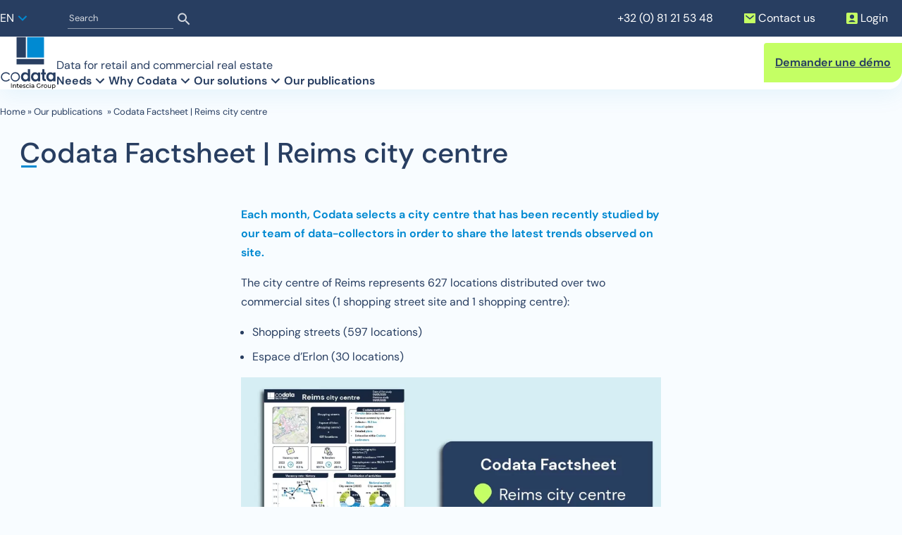

--- FILE ---
content_type: text/html; charset=UTF-8
request_url: https://www.codata.eu/en/blog/codata-factsheet-reims-city-centre/
body_size: 30862
content:
<!doctype html>
<html lang="en-US">
  <head><meta charset="UTF-8" /><script>if(navigator.userAgent.match(/MSIE|Internet Explorer/i)||navigator.userAgent.match(/Trident\/7\..*?rv:11/i)){var href=document.location.href;if(!href.match(/[?&]nowprocket/)){if(href.indexOf("?")==-1){if(href.indexOf("#")==-1){document.location.href=href+"?nowprocket=1"}else{document.location.href=href.replace("#","?nowprocket=1#")}}else{if(href.indexOf("#")==-1){document.location.href=href+"&nowprocket=1"}else{document.location.href=href.replace("#","&nowprocket=1#")}}}}</script><script>(()=>{class RocketLazyLoadScripts{constructor(){this.v="2.0.3",this.userEvents=["keydown","keyup","mousedown","mouseup","mousemove","mouseover","mouseenter","mouseout","mouseleave","touchmove","touchstart","touchend","touchcancel","wheel","click","dblclick","input","visibilitychange"],this.attributeEvents=["onblur","onclick","oncontextmenu","ondblclick","onfocus","onmousedown","onmouseenter","onmouseleave","onmousemove","onmouseout","onmouseover","onmouseup","onmousewheel","onscroll","onsubmit"]}async t(){this.i(),this.o(),/iP(ad|hone)/.test(navigator.userAgent)&&this.h(),this.u(),this.l(this),this.m(),this.k(this),this.p(this),this._(),await Promise.all([this.R(),this.L()]),this.lastBreath=Date.now(),this.S(this),this.P(),this.D(),this.O(),this.M(),await this.C(this.delayedScripts.normal),await this.C(this.delayedScripts.defer),await this.C(this.delayedScripts.async),this.F("domReady"),await this.T(),await this.j(),await this.I(),this.F("windowLoad"),await this.A(),window.dispatchEvent(new Event("rocket-allScriptsLoaded")),this.everythingLoaded=!0,this.lastTouchEnd&&await new Promise((t=>setTimeout(t,500-Date.now()+this.lastTouchEnd))),this.H(),this.F("all"),this.U(),this.W()}i(){this.CSPIssue=sessionStorage.getItem("rocketCSPIssue"),document.addEventListener("securitypolicyviolation",(t=>{this.CSPIssue||"script-src-elem"!==t.violatedDirective||"data"!==t.blockedURI||(this.CSPIssue=!0,sessionStorage.setItem("rocketCSPIssue",!0))}),{isRocket:!0})}o(){window.addEventListener("pageshow",(t=>{this.persisted=t.persisted,this.realWindowLoadedFired=!0}),{isRocket:!0}),window.addEventListener("pagehide",(()=>{this.onFirstUserAction=null}),{isRocket:!0})}h(){let t;function e(e){t=e}window.addEventListener("touchstart",e,{isRocket:!0}),window.addEventListener("touchend",(function i(o){Math.abs(o.changedTouches[0].pageX-t.changedTouches[0].pageX)<10&&Math.abs(o.changedTouches[0].pageY-t.changedTouches[0].pageY)<10&&o.timeStamp-t.timeStamp<200&&(o.target.dispatchEvent(new PointerEvent("click",{target:o.target,bubbles:!0,cancelable:!0,detail:1})),event.preventDefault(),window.removeEventListener("touchstart",e,{isRocket:!0}),window.removeEventListener("touchend",i,{isRocket:!0}))}),{isRocket:!0})}q(t){this.userActionTriggered||("mousemove"!==t.type||this.firstMousemoveIgnored?"keyup"===t.type||"mouseover"===t.type||"mouseout"===t.type||(this.userActionTriggered=!0,this.onFirstUserAction&&this.onFirstUserAction()):this.firstMousemoveIgnored=!0),"click"===t.type&&t.preventDefault(),this.savedUserEvents.length>0&&(t.stopPropagation(),t.stopImmediatePropagation()),"touchstart"===this.lastEvent&&"touchend"===t.type&&(this.lastTouchEnd=Date.now()),"click"===t.type&&(this.lastTouchEnd=0),this.lastEvent=t.type,this.savedUserEvents.push(t)}u(){this.savedUserEvents=[],this.userEventHandler=this.q.bind(this),this.userEvents.forEach((t=>window.addEventListener(t,this.userEventHandler,{passive:!1,isRocket:!0})))}U(){this.userEvents.forEach((t=>window.removeEventListener(t,this.userEventHandler,{passive:!1,isRocket:!0}))),this.savedUserEvents.forEach((t=>{t.target.dispatchEvent(new window[t.constructor.name](t.type,t))}))}m(){this.eventsMutationObserver=new MutationObserver((t=>{const e="return false";for(const i of t){if("attributes"===i.type){const t=i.target.getAttribute(i.attributeName);t&&t!==e&&(i.target.setAttribute("data-rocket-"+i.attributeName,t),i.target["rocket"+i.attributeName]=new Function("event",t),i.target.setAttribute(i.attributeName,e))}"childList"===i.type&&i.addedNodes.forEach((t=>{if(t.nodeType===Node.ELEMENT_NODE)for(const i of t.attributes)this.attributeEvents.includes(i.name)&&i.value&&""!==i.value&&(t.setAttribute("data-rocket-"+i.name,i.value),t["rocket"+i.name]=new Function("event",i.value),t.setAttribute(i.name,e))}))}})),this.eventsMutationObserver.observe(document,{subtree:!0,childList:!0,attributeFilter:this.attributeEvents})}H(){this.eventsMutationObserver.disconnect(),this.attributeEvents.forEach((t=>{document.querySelectorAll("[data-rocket-"+t+"]").forEach((e=>{e.setAttribute(t,e.getAttribute("data-rocket-"+t)),e.removeAttribute("data-rocket-"+t)}))}))}k(t){Object.defineProperty(HTMLElement.prototype,"onclick",{get(){return this.rocketonclick||null},set(e){this.rocketonclick=e,this.setAttribute(t.everythingLoaded?"onclick":"data-rocket-onclick","this.rocketonclick(event)")}})}S(t){function e(e,i){let o=e[i];e[i]=null,Object.defineProperty(e,i,{get:()=>o,set(s){t.everythingLoaded?o=s:e["rocket"+i]=o=s}})}e(document,"onreadystatechange"),e(window,"onload"),e(window,"onpageshow");try{Object.defineProperty(document,"readyState",{get:()=>t.rocketReadyState,set(e){t.rocketReadyState=e},configurable:!0}),document.readyState="loading"}catch(t){console.log("WPRocket DJE readyState conflict, bypassing")}}l(t){this.originalAddEventListener=EventTarget.prototype.addEventListener,this.originalRemoveEventListener=EventTarget.prototype.removeEventListener,this.savedEventListeners=[],EventTarget.prototype.addEventListener=function(e,i,o){o&&o.isRocket||!t.B(e,this)&&!t.userEvents.includes(e)||t.B(e,this)&&!t.userActionTriggered||e.startsWith("rocket-")||t.everythingLoaded?t.originalAddEventListener.call(this,e,i,o):t.savedEventListeners.push({target:this,remove:!1,type:e,func:i,options:o})},EventTarget.prototype.removeEventListener=function(e,i,o){o&&o.isRocket||!t.B(e,this)&&!t.userEvents.includes(e)||t.B(e,this)&&!t.userActionTriggered||e.startsWith("rocket-")||t.everythingLoaded?t.originalRemoveEventListener.call(this,e,i,o):t.savedEventListeners.push({target:this,remove:!0,type:e,func:i,options:o})}}F(t){"all"===t&&(EventTarget.prototype.addEventListener=this.originalAddEventListener,EventTarget.prototype.removeEventListener=this.originalRemoveEventListener),this.savedEventListeners=this.savedEventListeners.filter((e=>{let i=e.type,o=e.target||window;return"domReady"===t&&"DOMContentLoaded"!==i&&"readystatechange"!==i||("windowLoad"===t&&"load"!==i&&"readystatechange"!==i&&"pageshow"!==i||(this.B(i,o)&&(i="rocket-"+i),e.remove?o.removeEventListener(i,e.func,e.options):o.addEventListener(i,e.func,e.options),!1))}))}p(t){let e;function i(e){return t.everythingLoaded?e:e.split(" ").map((t=>"load"===t||t.startsWith("load.")?"rocket-jquery-load":t)).join(" ")}function o(o){function s(e){const s=o.fn[e];o.fn[e]=o.fn.init.prototype[e]=function(){return this[0]===window&&t.userActionTriggered&&("string"==typeof arguments[0]||arguments[0]instanceof String?arguments[0]=i(arguments[0]):"object"==typeof arguments[0]&&Object.keys(arguments[0]).forEach((t=>{const e=arguments[0][t];delete arguments[0][t],arguments[0][i(t)]=e}))),s.apply(this,arguments),this}}if(o&&o.fn&&!t.allJQueries.includes(o)){const e={DOMContentLoaded:[],"rocket-DOMContentLoaded":[]};for(const t in e)document.addEventListener(t,(()=>{e[t].forEach((t=>t()))}),{isRocket:!0});o.fn.ready=o.fn.init.prototype.ready=function(i){function s(){parseInt(o.fn.jquery)>2?setTimeout((()=>i.bind(document)(o))):i.bind(document)(o)}return t.realDomReadyFired?!t.userActionTriggered||t.fauxDomReadyFired?s():e["rocket-DOMContentLoaded"].push(s):e.DOMContentLoaded.push(s),o([])},s("on"),s("one"),s("off"),t.allJQueries.push(o)}e=o}t.allJQueries=[],o(window.jQuery),Object.defineProperty(window,"jQuery",{get:()=>e,set(t){o(t)}})}P(){const t=new Map;document.write=document.writeln=function(e){const i=document.currentScript,o=document.createRange(),s=i.parentElement;let n=t.get(i);void 0===n&&(n=i.nextSibling,t.set(i,n));const c=document.createDocumentFragment();o.setStart(c,0),c.appendChild(o.createContextualFragment(e)),s.insertBefore(c,n)}}async R(){return new Promise((t=>{this.userActionTriggered?t():this.onFirstUserAction=t}))}async L(){return new Promise((t=>{document.addEventListener("DOMContentLoaded",(()=>{this.realDomReadyFired=!0,t()}),{isRocket:!0})}))}async I(){return this.realWindowLoadedFired?Promise.resolve():new Promise((t=>{window.addEventListener("load",t,{isRocket:!0})}))}M(){this.pendingScripts=[];this.scriptsMutationObserver=new MutationObserver((t=>{for(const e of t)e.addedNodes.forEach((t=>{"SCRIPT"!==t.tagName||t.noModule||t.isWPRocket||this.pendingScripts.push({script:t,promise:new Promise((e=>{const i=()=>{const i=this.pendingScripts.findIndex((e=>e.script===t));i>=0&&this.pendingScripts.splice(i,1),e()};t.addEventListener("load",i,{isRocket:!0}),t.addEventListener("error",i,{isRocket:!0}),setTimeout(i,1e3)}))})}))})),this.scriptsMutationObserver.observe(document,{childList:!0,subtree:!0})}async j(){await this.J(),this.pendingScripts.length?(await this.pendingScripts[0].promise,await this.j()):this.scriptsMutationObserver.disconnect()}D(){this.delayedScripts={normal:[],async:[],defer:[]},document.querySelectorAll("script[type$=rocketlazyloadscript]").forEach((t=>{t.hasAttribute("data-rocket-src")?t.hasAttribute("async")&&!1!==t.async?this.delayedScripts.async.push(t):t.hasAttribute("defer")&&!1!==t.defer||"module"===t.getAttribute("data-rocket-type")?this.delayedScripts.defer.push(t):this.delayedScripts.normal.push(t):this.delayedScripts.normal.push(t)}))}async _(){await this.L();let t=[];document.querySelectorAll("script[type$=rocketlazyloadscript][data-rocket-src]").forEach((e=>{let i=e.getAttribute("data-rocket-src");if(i&&!i.startsWith("data:")){i.startsWith("//")&&(i=location.protocol+i);try{const o=new URL(i).origin;o!==location.origin&&t.push({src:o,crossOrigin:e.crossOrigin||"module"===e.getAttribute("data-rocket-type")})}catch(t){}}})),t=[...new Map(t.map((t=>[JSON.stringify(t),t]))).values()],this.N(t,"preconnect")}async $(t){if(await this.G(),!0!==t.noModule||!("noModule"in HTMLScriptElement.prototype))return new Promise((e=>{let i;function o(){(i||t).setAttribute("data-rocket-status","executed"),e()}try{if(navigator.userAgent.includes("Firefox/")||""===navigator.vendor||this.CSPIssue)i=document.createElement("script"),[...t.attributes].forEach((t=>{let e=t.nodeName;"type"!==e&&("data-rocket-type"===e&&(e="type"),"data-rocket-src"===e&&(e="src"),i.setAttribute(e,t.nodeValue))})),t.text&&(i.text=t.text),t.nonce&&(i.nonce=t.nonce),i.hasAttribute("src")?(i.addEventListener("load",o,{isRocket:!0}),i.addEventListener("error",(()=>{i.setAttribute("data-rocket-status","failed-network"),e()}),{isRocket:!0}),setTimeout((()=>{i.isConnected||e()}),1)):(i.text=t.text,o()),i.isWPRocket=!0,t.parentNode.replaceChild(i,t);else{const i=t.getAttribute("data-rocket-type"),s=t.getAttribute("data-rocket-src");i?(t.type=i,t.removeAttribute("data-rocket-type")):t.removeAttribute("type"),t.addEventListener("load",o,{isRocket:!0}),t.addEventListener("error",(i=>{this.CSPIssue&&i.target.src.startsWith("data:")?(console.log("WPRocket: CSP fallback activated"),t.removeAttribute("src"),this.$(t).then(e)):(t.setAttribute("data-rocket-status","failed-network"),e())}),{isRocket:!0}),s?(t.fetchPriority="high",t.removeAttribute("data-rocket-src"),t.src=s):t.src="data:text/javascript;base64,"+window.btoa(unescape(encodeURIComponent(t.text)))}}catch(i){t.setAttribute("data-rocket-status","failed-transform"),e()}}));t.setAttribute("data-rocket-status","skipped")}async C(t){const e=t.shift();return e?(e.isConnected&&await this.$(e),this.C(t)):Promise.resolve()}O(){this.N([...this.delayedScripts.normal,...this.delayedScripts.defer,...this.delayedScripts.async],"preload")}N(t,e){this.trash=this.trash||[];let i=!0;var o=document.createDocumentFragment();t.forEach((t=>{const s=t.getAttribute&&t.getAttribute("data-rocket-src")||t.src;if(s&&!s.startsWith("data:")){const n=document.createElement("link");n.href=s,n.rel=e,"preconnect"!==e&&(n.as="script",n.fetchPriority=i?"high":"low"),t.getAttribute&&"module"===t.getAttribute("data-rocket-type")&&(n.crossOrigin=!0),t.crossOrigin&&(n.crossOrigin=t.crossOrigin),t.integrity&&(n.integrity=t.integrity),t.nonce&&(n.nonce=t.nonce),o.appendChild(n),this.trash.push(n),i=!1}})),document.head.appendChild(o)}W(){this.trash.forEach((t=>t.remove()))}async T(){try{document.readyState="interactive"}catch(t){}this.fauxDomReadyFired=!0;try{await this.G(),document.dispatchEvent(new Event("rocket-readystatechange")),await this.G(),document.rocketonreadystatechange&&document.rocketonreadystatechange(),await this.G(),document.dispatchEvent(new Event("rocket-DOMContentLoaded")),await this.G(),window.dispatchEvent(new Event("rocket-DOMContentLoaded"))}catch(t){console.error(t)}}async A(){try{document.readyState="complete"}catch(t){}try{await this.G(),document.dispatchEvent(new Event("rocket-readystatechange")),await this.G(),document.rocketonreadystatechange&&document.rocketonreadystatechange(),await this.G(),window.dispatchEvent(new Event("rocket-load")),await this.G(),window.rocketonload&&window.rocketonload(),await this.G(),this.allJQueries.forEach((t=>t(window).trigger("rocket-jquery-load"))),await this.G();const t=new Event("rocket-pageshow");t.persisted=this.persisted,window.dispatchEvent(t),await this.G(),window.rocketonpageshow&&window.rocketonpageshow({persisted:this.persisted})}catch(t){console.error(t)}}async G(){Date.now()-this.lastBreath>45&&(await this.J(),this.lastBreath=Date.now())}async J(){return document.hidden?new Promise((t=>setTimeout(t))):new Promise((t=>requestAnimationFrame(t)))}B(t,e){return e===document&&"readystatechange"===t||(e===document&&"DOMContentLoaded"===t||(e===window&&"DOMContentLoaded"===t||(e===window&&"load"===t||e===window&&"pageshow"===t)))}static run(){(new RocketLazyLoadScripts).t()}}RocketLazyLoadScripts.run()})();</script>
    <!-- Didomi cookie manager -->
<script type="rocketlazyloadscript" data-rocket-type="text/javascript">window.gdprAppliesGlobally=true;(function(){function a(e){if(!window.frames[e]){if(document.body&&document.body.firstChild){var t=document.body;var n=document.createElement("iframe");n.style.display="none";n.name=e;n.title=e;t.insertBefore(n,t.firstChild)}
    else{setTimeout(function(){a(e)},5)}}}function e(n,r,o,c,s){function e(e,t,n,a){if(typeof n!=="function"){return}if(!window[r]){window[r]=[]}var i=false;if(s){i=s(e,t,n)}if(!i){window[r].push({command:e,parameter:t,callback:n,version:a})}}e.stub=true;function t(a){if(!window[n]||window[n].stub!==true){return}if(!a.data){return}
    var i=typeof a.data==="string";var e;try{e=i?JSON.parse(a.data):a.data}catch(t){return}if(e[o]){var r=e[o];window[n](r.command,r.parameter,function(e,t){var n={};n[c]={returnValue:e,success:t,callId:r.callId};a.source.postMessage(i?JSON.stringify(n):n,"*")},r.version)}}
    if(typeof window[n]!=="function"){window[n]=e;if(window.addEventListener){window.addEventListener("message",t,false)}else{window.attachEvent("onmessage",t)}}}e("__tcfapi","__tcfapiBuffer","__tcfapiCall","__tcfapiReturn");a("__tcfapiLocator");(function(e){
      var t=document.createElement("script");t.id="spcloader";t.type="text/javascript";t.async=true;t.src="https://sdk.privacy-center.org/"+e+"/loader.js?target="+document.location.hostname;t.charset="utf-8";var n=document.getElementsByTagName("script")[0];n.parentNode.insertBefore(t,n)})("a5c68e58-d520-4b8b-9ebc-15ea4b12f02b")})();</script>
<!-- End Didomi cookie manager -->
<!-- Google Tag Manager -->
<script type="rocketlazyloadscript">(function(w,d,s,l,i){w[l]=w[l]||[];w[l].push({'gtm.start':
new Date().getTime(),event:'gtm.js'});var f=d.getElementsByTagName(s)[0],
j=d.createElement(s),dl=l!='dataLayer'?'&l='+l:'';j.async=true;j.src=
'https://www.googletagmanager.com/gtm.js?id='+i+dl;f.parentNode.insertBefore(j,f);
})(window,document,'script','dataLayer','GTM-M5W4W78');</script>
<!-- End Google Tag Manager -->


<meta http-equiv="X-UA-Compatible" content="IE=edge" />
<script>
var gform;gform||(document.addEventListener("gform_main_scripts_loaded",function(){gform.scriptsLoaded=!0}),document.addEventListener("gform/theme/scripts_loaded",function(){gform.themeScriptsLoaded=!0}),window.addEventListener("DOMContentLoaded",function(){gform.domLoaded=!0}),gform={domLoaded:!1,scriptsLoaded:!1,themeScriptsLoaded:!1,isFormEditor:()=>"function"==typeof InitializeEditor,callIfLoaded:function(o){return!(!gform.domLoaded||!gform.scriptsLoaded||!gform.themeScriptsLoaded&&!gform.isFormEditor()||(gform.isFormEditor()&&console.warn("The use of gform.initializeOnLoaded() is deprecated in the form editor context and will be removed in Gravity Forms 3.1."),o(),0))},initializeOnLoaded:function(o){gform.callIfLoaded(o)||(document.addEventListener("gform_main_scripts_loaded",()=>{gform.scriptsLoaded=!0,gform.callIfLoaded(o)}),document.addEventListener("gform/theme/scripts_loaded",()=>{gform.themeScriptsLoaded=!0,gform.callIfLoaded(o)}),window.addEventListener("DOMContentLoaded",()=>{gform.domLoaded=!0,gform.callIfLoaded(o)}))},hooks:{action:{},filter:{}},addAction:function(o,r,e,t){gform.addHook("action",o,r,e,t)},addFilter:function(o,r,e,t){gform.addHook("filter",o,r,e,t)},doAction:function(o){gform.doHook("action",o,arguments)},applyFilters:function(o){return gform.doHook("filter",o,arguments)},removeAction:function(o,r){gform.removeHook("action",o,r)},removeFilter:function(o,r,e){gform.removeHook("filter",o,r,e)},addHook:function(o,r,e,t,n){null==gform.hooks[o][r]&&(gform.hooks[o][r]=[]);var d=gform.hooks[o][r];null==n&&(n=r+"_"+d.length),gform.hooks[o][r].push({tag:n,callable:e,priority:t=null==t?10:t})},doHook:function(r,o,e){var t;if(e=Array.prototype.slice.call(e,1),null!=gform.hooks[r][o]&&((o=gform.hooks[r][o]).sort(function(o,r){return o.priority-r.priority}),o.forEach(function(o){"function"!=typeof(t=o.callable)&&(t=window[t]),"action"==r?t.apply(null,e):e[0]=t.apply(null,e)})),"filter"==r)return e[0]},removeHook:function(o,r,t,n){var e;null!=gform.hooks[o][r]&&(e=(e=gform.hooks[o][r]).filter(function(o,r,e){return!!(null!=n&&n!=o.tag||null!=t&&t!=o.priority)}),gform.hooks[o][r]=e)}});
</script>

<meta name="viewport" content="width=device-width, initial-scale=1" />
<link rel="author" href="/humans.txt" />
<link rel="pingback" href="https://www.codata.eu/xmlrpc.php" />
<link rel="profile" href="http://gmpg.org/xfn/11" />

<link rel="preload" href="/wp-content/themes/codata/assets/fonts/rP2Hp2ywxg089UriCZOIHTWEBlw.woff2" as="font" type="font/woff2" crossorigin />
<link rel="preload" href="/wp-content/themes/codata/assets/fonts/rP2Cp2ywxg089UriAWCrCBimC3YU-Ck.woff2" as="font" type="font/woff2" crossorigin />
<link rel="preload" href="/wp-content/themes/codata/assets/fonts/rP2Cp2ywxg089UriASitCBimC3YU-Ck.woff2" as="font" type="font/woff2" crossorigin />

<meta name='robots' content='index, follow, max-image-preview:large, max-snippet:-1, max-video-preview:-1' />

	<title>Codata Factsheet | Reims city centre - CODATA</title>
	<meta name="description" content="Codata offers you to discover the condensed data collected in the city centre of Reims during the 2023 census campaign." />
	<link rel="canonical" href="https://www.codata.eu/en/blog/codata-factsheet-reims-city-centre/" />
	<meta property="og:locale" content="en_US" />
	<meta property="og:type" content="article" />
	<meta property="og:title" content="Codata Factsheet | Reims city centre - CODATA" />
	<meta property="og:description" content="Codata offers you to discover the condensed data collected in the city centre of Reims during the 2023 census campaign." />
	<meta property="og:url" content="https://www.codata.eu/en/blog/codata-factsheet-reims-city-centre/" />
	<meta property="og:site_name" content="CODATA" />
	<meta property="article:published_time" content="2023-03-09T15:04:58+00:00" />
	<meta property="article:modified_time" content="2023-03-09T15:27:10+00:00" />
	<meta property="og:image" content="https://www.codata.eu/wp-content/uploads/2023/03/codata-factsheet-reims-centre-ville.jpg" />
	<meta property="og:image:width" content="800" />
	<meta property="og:image:height" content="533" />
	<meta property="og:image:type" content="image/jpeg" />
	<meta name="author" content="Justine Hars" />
	<meta name="twitter:card" content="summary_large_image" />
	<meta name="twitter:label1" content="Written by" />
	<meta name="twitter:data1" content="Justine Hars" />
	<meta name="twitter:label2" content="Est. reading time" />
	<meta name="twitter:data2" content="1 minute" />
	<script type="application/ld+json" class="yoast-schema-graph">{"@context":"https://schema.org","@graph":[{"@type":"Article","@id":"https://www.codata.eu/en/blog/codata-factsheet-reims-city-centre/#article","isPartOf":{"@id":"https://www.codata.eu/en/blog/codata-factsheet-reims-city-centre/"},"author":{"name":"Justine Hars","@id":"https://www.codata.eu/en/#/schema/person/bd4832588e95bb5c8dcb347ecc077a1b"},"headline":"Codata Factsheet | Reims city centre","datePublished":"2023-03-09T15:04:58+00:00","dateModified":"2023-03-09T15:27:10+00:00","mainEntityOfPage":{"@id":"https://www.codata.eu/en/blog/codata-factsheet-reims-city-centre/"},"wordCount":74,"publisher":{"@id":"https://www.codata.eu/en/#organization"},"image":{"@id":"https://www.codata.eu/en/blog/codata-factsheet-reims-city-centre/#primaryimage"},"thumbnailUrl":"https://www.codata.eu/wp-content/uploads/2023/03/codata-factsheet-reims-centre-ville.jpg","articleSection":["News"],"inLanguage":"en-US"},{"@type":"WebPage","@id":"https://www.codata.eu/en/blog/codata-factsheet-reims-city-centre/","url":"https://www.codata.eu/en/blog/codata-factsheet-reims-city-centre/","name":"Codata Factsheet | Reims city centre - CODATA","isPartOf":{"@id":"https://www.codata.eu/en/#website"},"primaryImageOfPage":{"@id":"https://www.codata.eu/en/blog/codata-factsheet-reims-city-centre/#primaryimage"},"image":{"@id":"https://www.codata.eu/en/blog/codata-factsheet-reims-city-centre/#primaryimage"},"thumbnailUrl":"https://www.codata.eu/wp-content/uploads/2023/03/codata-factsheet-reims-centre-ville.jpg","datePublished":"2023-03-09T15:04:58+00:00","dateModified":"2023-03-09T15:27:10+00:00","description":"Codata offers you to discover the condensed data collected in the city centre of Reims during the 2023 census campaign.","breadcrumb":{"@id":"https://www.codata.eu/en/blog/codata-factsheet-reims-city-centre/#breadcrumb"},"inLanguage":"en-US","potentialAction":[{"@type":"ReadAction","target":["https://www.codata.eu/en/blog/codata-factsheet-reims-city-centre/"]}]},{"@type":"ImageObject","inLanguage":"en-US","@id":"https://www.codata.eu/en/blog/codata-factsheet-reims-city-centre/#primaryimage","url":"https://www.codata.eu/wp-content/uploads/2023/03/codata-factsheet-reims-centre-ville.jpg","contentUrl":"https://www.codata.eu/wp-content/uploads/2023/03/codata-factsheet-reims-centre-ville.jpg","width":800,"height":533,"caption":"Retail dans le centre-ville de Reims"},{"@type":"BreadcrumbList","@id":"https://www.codata.eu/en/blog/codata-factsheet-reims-city-centre/#breadcrumb","itemListElement":[{"@type":"ListItem","position":1,"name":"Home","item":"https://www.codata.eu/en/"},{"@type":"ListItem","position":2,"name":"Our publications ","item":"https://www.codata.eu/en/blog/"},{"@type":"ListItem","position":3,"name":"Codata Factsheet | Reims city centre"}]},{"@type":"WebSite","@id":"https://www.codata.eu/en/#website","url":"https://www.codata.eu/en/","name":"CODATA","description":"Data for retail and commercial real estate","publisher":{"@id":"https://www.codata.eu/en/#organization"},"potentialAction":[{"@type":"SearchAction","target":{"@type":"EntryPoint","urlTemplate":"https://www.codata.eu/en/?s={search_term_string}"},"query-input":{"@type":"PropertyValueSpecification","valueRequired":true,"valueName":"search_term_string"}}],"inLanguage":"en-US"},{"@type":"Organization","@id":"https://www.codata.eu/en/#organization","name":"CODATA","url":"https://www.codata.eu/en/","logo":{"@type":"ImageObject","inLanguage":"en-US","@id":"https://www.codata.eu/en/#/schema/logo/image/","url":"https://www.codata.eu/wp-content/uploads/2025/12/codata-intescia-square-dark-2.svg","contentUrl":"https://www.codata.eu/wp-content/uploads/2025/12/codata-intescia-square-dark-2.svg","caption":"CODATA"},"image":{"@id":"https://www.codata.eu/en/#/schema/logo/image/"}},{"@type":"Person","@id":"https://www.codata.eu/en/#/schema/person/bd4832588e95bb5c8dcb347ecc077a1b","name":"Justine Hars"}]}</script>


<link rel='dns-prefetch' href='//www.google.com' />

<link rel="alternate" type="application/rss+xml" title="CODATA &raquo; Feed" href="https://www.codata.eu/en/feed/" />
<link rel="alternate" type="application/rss+xml" title="CODATA &raquo; Comments Feed" href="https://www.codata.eu/en/comments/feed/" />
<link rel="alternate" title="oEmbed (JSON)" type="application/json+oembed" href="https://www.codata.eu/en/wp-json/oembed/1.0/embed?url=https%3A%2F%2Fwww.codata.eu%2Fen%2Fblog%2Fcodata-factsheet-reims-city-centre%2F" />
<link rel="alternate" title="oEmbed (XML)" type="text/xml+oembed" href="https://www.codata.eu/en/wp-json/oembed/1.0/embed?url=https%3A%2F%2Fwww.codata.eu%2Fen%2Fblog%2Fcodata-factsheet-reims-city-centre%2F&#038;format=xml" />
<style id='wp-img-auto-sizes-contain-inline-css'>
img:is([sizes=auto i],[sizes^="auto," i]){contain-intrinsic-size:3000px 1500px}
/*# sourceURL=wp-img-auto-sizes-contain-inline-css */
</style>
<link rel='stylesheet' id='wp-block-library-css' href='https://www.codata.eu/wp-includes/css/dist/block-library/style.min.css?ver=6.9' media='all' />
<style id='wp-block-button-inline-css'>
.wp-block-button__link{align-content:center;box-sizing:border-box;cursor:pointer;display:inline-block;height:100%;text-align:center;word-break:break-word}.wp-block-button__link.aligncenter{text-align:center}.wp-block-button__link.alignright{text-align:right}:where(.wp-block-button__link){border-radius:9999px;box-shadow:none;padding:calc(.667em + 2px) calc(1.333em + 2px);text-decoration:none}.wp-block-button[style*=text-decoration] .wp-block-button__link{text-decoration:inherit}.wp-block-buttons>.wp-block-button.has-custom-width{max-width:none}.wp-block-buttons>.wp-block-button.has-custom-width .wp-block-button__link{width:100%}.wp-block-buttons>.wp-block-button.has-custom-font-size .wp-block-button__link{font-size:inherit}.wp-block-buttons>.wp-block-button.wp-block-button__width-25{width:calc(25% - var(--wp--style--block-gap, .5em)*.75)}.wp-block-buttons>.wp-block-button.wp-block-button__width-50{width:calc(50% - var(--wp--style--block-gap, .5em)*.5)}.wp-block-buttons>.wp-block-button.wp-block-button__width-75{width:calc(75% - var(--wp--style--block-gap, .5em)*.25)}.wp-block-buttons>.wp-block-button.wp-block-button__width-100{flex-basis:100%;width:100%}.wp-block-buttons.is-vertical>.wp-block-button.wp-block-button__width-25{width:25%}.wp-block-buttons.is-vertical>.wp-block-button.wp-block-button__width-50{width:50%}.wp-block-buttons.is-vertical>.wp-block-button.wp-block-button__width-75{width:75%}.wp-block-button.is-style-squared,.wp-block-button__link.wp-block-button.is-style-squared{border-radius:0}.wp-block-button.no-border-radius,.wp-block-button__link.no-border-radius{border-radius:0!important}:root :where(.wp-block-button .wp-block-button__link.is-style-outline),:root :where(.wp-block-button.is-style-outline>.wp-block-button__link){border:2px solid;padding:.667em 1.333em}:root :where(.wp-block-button .wp-block-button__link.is-style-outline:not(.has-text-color)),:root :where(.wp-block-button.is-style-outline>.wp-block-button__link:not(.has-text-color)){color:currentColor}:root :where(.wp-block-button .wp-block-button__link.is-style-outline:not(.has-background)),:root :where(.wp-block-button.is-style-outline>.wp-block-button__link:not(.has-background)){background-color:initial;background-image:none}
/*# sourceURL=https://www.codata.eu/wp-includes/blocks/button/style.min.css */
</style>
<style id='wp-block-image-inline-css'>
.wp-block-image>a,.wp-block-image>figure>a{display:inline-block}.wp-block-image img{box-sizing:border-box;height:auto;max-width:100%;vertical-align:bottom}@media not (prefers-reduced-motion){.wp-block-image img.hide{visibility:hidden}.wp-block-image img.show{animation:show-content-image .4s}}.wp-block-image[style*=border-radius] img,.wp-block-image[style*=border-radius]>a{border-radius:inherit}.wp-block-image.has-custom-border img{box-sizing:border-box}.wp-block-image.aligncenter{text-align:center}.wp-block-image.alignfull>a,.wp-block-image.alignwide>a{width:100%}.wp-block-image.alignfull img,.wp-block-image.alignwide img{height:auto;width:100%}.wp-block-image .aligncenter,.wp-block-image .alignleft,.wp-block-image .alignright,.wp-block-image.aligncenter,.wp-block-image.alignleft,.wp-block-image.alignright{display:table}.wp-block-image .aligncenter>figcaption,.wp-block-image .alignleft>figcaption,.wp-block-image .alignright>figcaption,.wp-block-image.aligncenter>figcaption,.wp-block-image.alignleft>figcaption,.wp-block-image.alignright>figcaption{caption-side:bottom;display:table-caption}.wp-block-image .alignleft{float:left;margin:.5em 1em .5em 0}.wp-block-image .alignright{float:right;margin:.5em 0 .5em 1em}.wp-block-image .aligncenter{margin-left:auto;margin-right:auto}.wp-block-image :where(figcaption){margin-bottom:1em;margin-top:.5em}.wp-block-image.is-style-circle-mask img{border-radius:9999px}@supports ((-webkit-mask-image:none) or (mask-image:none)) or (-webkit-mask-image:none){.wp-block-image.is-style-circle-mask img{border-radius:0;-webkit-mask-image:url('data:image/svg+xml;utf8,<svg viewBox="0 0 100 100" xmlns="http://www.w3.org/2000/svg"><circle cx="50" cy="50" r="50"/></svg>');mask-image:url('data:image/svg+xml;utf8,<svg viewBox="0 0 100 100" xmlns="http://www.w3.org/2000/svg"><circle cx="50" cy="50" r="50"/></svg>');mask-mode:alpha;-webkit-mask-position:center;mask-position:center;-webkit-mask-repeat:no-repeat;mask-repeat:no-repeat;-webkit-mask-size:contain;mask-size:contain}}:root :where(.wp-block-image.is-style-rounded img,.wp-block-image .is-style-rounded img){border-radius:9999px}.wp-block-image figure{margin:0}.wp-lightbox-container{display:flex;flex-direction:column;position:relative}.wp-lightbox-container img{cursor:zoom-in}.wp-lightbox-container img:hover+button{opacity:1}.wp-lightbox-container button{align-items:center;backdrop-filter:blur(16px) saturate(180%);background-color:#5a5a5a40;border:none;border-radius:4px;cursor:zoom-in;display:flex;height:20px;justify-content:center;opacity:0;padding:0;position:absolute;right:16px;text-align:center;top:16px;width:20px;z-index:100}@media not (prefers-reduced-motion){.wp-lightbox-container button{transition:opacity .2s ease}}.wp-lightbox-container button:focus-visible{outline:3px auto #5a5a5a40;outline:3px auto -webkit-focus-ring-color;outline-offset:3px}.wp-lightbox-container button:hover{cursor:pointer;opacity:1}.wp-lightbox-container button:focus{opacity:1}.wp-lightbox-container button:focus,.wp-lightbox-container button:hover,.wp-lightbox-container button:not(:hover):not(:active):not(.has-background){background-color:#5a5a5a40;border:none}.wp-lightbox-overlay{box-sizing:border-box;cursor:zoom-out;height:100vh;left:0;overflow:hidden;position:fixed;top:0;visibility:hidden;width:100%;z-index:100000}.wp-lightbox-overlay .close-button{align-items:center;cursor:pointer;display:flex;justify-content:center;min-height:40px;min-width:40px;padding:0;position:absolute;right:calc(env(safe-area-inset-right) + 16px);top:calc(env(safe-area-inset-top) + 16px);z-index:5000000}.wp-lightbox-overlay .close-button:focus,.wp-lightbox-overlay .close-button:hover,.wp-lightbox-overlay .close-button:not(:hover):not(:active):not(.has-background){background:none;border:none}.wp-lightbox-overlay .lightbox-image-container{height:var(--wp--lightbox-container-height);left:50%;overflow:hidden;position:absolute;top:50%;transform:translate(-50%,-50%);transform-origin:top left;width:var(--wp--lightbox-container-width);z-index:9999999999}.wp-lightbox-overlay .wp-block-image{align-items:center;box-sizing:border-box;display:flex;height:100%;justify-content:center;margin:0;position:relative;transform-origin:0 0;width:100%;z-index:3000000}.wp-lightbox-overlay .wp-block-image img{height:var(--wp--lightbox-image-height);min-height:var(--wp--lightbox-image-height);min-width:var(--wp--lightbox-image-width);width:var(--wp--lightbox-image-width)}.wp-lightbox-overlay .wp-block-image figcaption{display:none}.wp-lightbox-overlay button{background:none;border:none}.wp-lightbox-overlay .scrim{background-color:#fff;height:100%;opacity:.9;position:absolute;width:100%;z-index:2000000}.wp-lightbox-overlay.active{visibility:visible}@media not (prefers-reduced-motion){.wp-lightbox-overlay.active{animation:turn-on-visibility .25s both}.wp-lightbox-overlay.active img{animation:turn-on-visibility .35s both}.wp-lightbox-overlay.show-closing-animation:not(.active){animation:turn-off-visibility .35s both}.wp-lightbox-overlay.show-closing-animation:not(.active) img{animation:turn-off-visibility .25s both}.wp-lightbox-overlay.zoom.active{animation:none;opacity:1;visibility:visible}.wp-lightbox-overlay.zoom.active .lightbox-image-container{animation:lightbox-zoom-in .4s}.wp-lightbox-overlay.zoom.active .lightbox-image-container img{animation:none}.wp-lightbox-overlay.zoom.active .scrim{animation:turn-on-visibility .4s forwards}.wp-lightbox-overlay.zoom.show-closing-animation:not(.active){animation:none}.wp-lightbox-overlay.zoom.show-closing-animation:not(.active) .lightbox-image-container{animation:lightbox-zoom-out .4s}.wp-lightbox-overlay.zoom.show-closing-animation:not(.active) .lightbox-image-container img{animation:none}.wp-lightbox-overlay.zoom.show-closing-animation:not(.active) .scrim{animation:turn-off-visibility .4s forwards}}@keyframes show-content-image{0%{visibility:hidden}99%{visibility:hidden}to{visibility:visible}}@keyframes turn-on-visibility{0%{opacity:0}to{opacity:1}}@keyframes turn-off-visibility{0%{opacity:1;visibility:visible}99%{opacity:0;visibility:visible}to{opacity:0;visibility:hidden}}@keyframes lightbox-zoom-in{0%{transform:translate(calc((-100vw + var(--wp--lightbox-scrollbar-width))/2 + var(--wp--lightbox-initial-left-position)),calc(-50vh + var(--wp--lightbox-initial-top-position))) scale(var(--wp--lightbox-scale))}to{transform:translate(-50%,-50%) scale(1)}}@keyframes lightbox-zoom-out{0%{transform:translate(-50%,-50%) scale(1);visibility:visible}99%{visibility:visible}to{transform:translate(calc((-100vw + var(--wp--lightbox-scrollbar-width))/2 + var(--wp--lightbox-initial-left-position)),calc(-50vh + var(--wp--lightbox-initial-top-position))) scale(var(--wp--lightbox-scale));visibility:hidden}}
/*# sourceURL=https://www.codata.eu/wp-includes/blocks/image/style.min.css */
</style>
<style id='wp-block-image-theme-inline-css'>
:root :where(.wp-block-image figcaption){color:#555;font-size:13px;text-align:center}.is-dark-theme :root :where(.wp-block-image figcaption){color:#ffffffa6}.wp-block-image{margin:0 0 1em}
/*# sourceURL=https://www.codata.eu/wp-includes/blocks/image/theme.min.css */
</style>
<style id='wp-block-list-inline-css'>
ol,ul{box-sizing:border-box}:root :where(.wp-block-list.has-background){padding:1.25em 2.375em}
/*# sourceURL=https://www.codata.eu/wp-includes/blocks/list/style.min.css */
</style>
<style id='wp-block-buttons-inline-css'>
.wp-block-buttons{box-sizing:border-box}.wp-block-buttons.is-vertical{flex-direction:column}.wp-block-buttons.is-vertical>.wp-block-button:last-child{margin-bottom:0}.wp-block-buttons>.wp-block-button{display:inline-block;margin:0}.wp-block-buttons.is-content-justification-left{justify-content:flex-start}.wp-block-buttons.is-content-justification-left.is-vertical{align-items:flex-start}.wp-block-buttons.is-content-justification-center{justify-content:center}.wp-block-buttons.is-content-justification-center.is-vertical{align-items:center}.wp-block-buttons.is-content-justification-right{justify-content:flex-end}.wp-block-buttons.is-content-justification-right.is-vertical{align-items:flex-end}.wp-block-buttons.is-content-justification-space-between{justify-content:space-between}.wp-block-buttons.aligncenter{text-align:center}.wp-block-buttons:not(.is-content-justification-space-between,.is-content-justification-right,.is-content-justification-left,.is-content-justification-center) .wp-block-button.aligncenter{margin-left:auto;margin-right:auto;width:100%}.wp-block-buttons[style*=text-decoration] .wp-block-button,.wp-block-buttons[style*=text-decoration] .wp-block-button__link{text-decoration:inherit}.wp-block-buttons.has-custom-font-size .wp-block-button__link{font-size:inherit}.wp-block-buttons .wp-block-button__link{width:100%}.wp-block-button.aligncenter{text-align:center}
/*# sourceURL=https://www.codata.eu/wp-includes/blocks/buttons/style.min.css */
</style>
<style id='wp-block-columns-inline-css'>
.wp-block-columns{box-sizing:border-box;display:flex;flex-wrap:wrap!important}@media (min-width:782px){.wp-block-columns{flex-wrap:nowrap!important}}.wp-block-columns{align-items:normal!important}.wp-block-columns.are-vertically-aligned-top{align-items:flex-start}.wp-block-columns.are-vertically-aligned-center{align-items:center}.wp-block-columns.are-vertically-aligned-bottom{align-items:flex-end}@media (max-width:781px){.wp-block-columns:not(.is-not-stacked-on-mobile)>.wp-block-column{flex-basis:100%!important}}@media (min-width:782px){.wp-block-columns:not(.is-not-stacked-on-mobile)>.wp-block-column{flex-basis:0;flex-grow:1}.wp-block-columns:not(.is-not-stacked-on-mobile)>.wp-block-column[style*=flex-basis]{flex-grow:0}}.wp-block-columns.is-not-stacked-on-mobile{flex-wrap:nowrap!important}.wp-block-columns.is-not-stacked-on-mobile>.wp-block-column{flex-basis:0;flex-grow:1}.wp-block-columns.is-not-stacked-on-mobile>.wp-block-column[style*=flex-basis]{flex-grow:0}:where(.wp-block-columns){margin-bottom:1.75em}:where(.wp-block-columns.has-background){padding:1.25em 2.375em}.wp-block-column{flex-grow:1;min-width:0;overflow-wrap:break-word;word-break:break-word}.wp-block-column.is-vertically-aligned-top{align-self:flex-start}.wp-block-column.is-vertically-aligned-center{align-self:center}.wp-block-column.is-vertically-aligned-bottom{align-self:flex-end}.wp-block-column.is-vertically-aligned-stretch{align-self:stretch}.wp-block-column.is-vertically-aligned-bottom,.wp-block-column.is-vertically-aligned-center,.wp-block-column.is-vertically-aligned-top{width:100%}
/*# sourceURL=https://www.codata.eu/wp-includes/blocks/columns/style.min.css */
</style>
<style id='wp-block-group-inline-css'>
.wp-block-group{box-sizing:border-box}:where(.wp-block-group.wp-block-group-is-layout-constrained){position:relative}
/*# sourceURL=https://www.codata.eu/wp-includes/blocks/group/style.min.css */
</style>
<style id='wp-block-group-theme-inline-css'>
:where(.wp-block-group.has-background){padding:1.25em 2.375em}
/*# sourceURL=https://www.codata.eu/wp-includes/blocks/group/theme.min.css */
</style>
<style id='wp-block-paragraph-inline-css'>
.is-small-text{font-size:.875em}.is-regular-text{font-size:1em}.is-large-text{font-size:2.25em}.is-larger-text{font-size:3em}.has-drop-cap:not(:focus):first-letter{float:left;font-size:8.4em;font-style:normal;font-weight:100;line-height:.68;margin:.05em .1em 0 0;text-transform:uppercase}body.rtl .has-drop-cap:not(:focus):first-letter{float:none;margin-left:.1em}p.has-drop-cap.has-background{overflow:hidden}:root :where(p.has-background){padding:1.25em 2.375em}:where(p.has-text-color:not(.has-link-color)) a{color:inherit}p.has-text-align-left[style*="writing-mode:vertical-lr"],p.has-text-align-right[style*="writing-mode:vertical-rl"]{rotate:180deg}
/*# sourceURL=https://www.codata.eu/wp-includes/blocks/paragraph/style.min.css */
</style>
<style id='wp-block-spacer-inline-css'>
.wp-block-spacer{clear:both}
/*# sourceURL=https://www.codata.eu/wp-includes/blocks/spacer/style.min.css */
</style>
<style id='global-styles-inline-css'>
:root{--wp--preset--aspect-ratio--square: 1;--wp--preset--aspect-ratio--4-3: 4/3;--wp--preset--aspect-ratio--3-4: 3/4;--wp--preset--aspect-ratio--3-2: 3/2;--wp--preset--aspect-ratio--2-3: 2/3;--wp--preset--aspect-ratio--16-9: 16/9;--wp--preset--aspect-ratio--9-16: 9/16;--wp--preset--color--black: #000;--wp--preset--color--cyan-bluish-gray: #abb8c3;--wp--preset--color--white: #FFF;--wp--preset--color--pale-pink: #f78da7;--wp--preset--color--vivid-red: #cf2e2e;--wp--preset--color--luminous-vivid-orange: #ff6900;--wp--preset--color--luminous-vivid-amber: #fcb900;--wp--preset--color--light-green-cyan: #7bdcb5;--wp--preset--color--vivid-green-cyan: #00d084;--wp--preset--color--pale-cyan-blue: #8ed1fc;--wp--preset--color--vivid-cyan-blue: #0693e3;--wp--preset--color--vivid-purple: #9b51e0;--wp--preset--color--primary: #283E61;--wp--preset--color--secondary: #C4FF64;--wp--preset--color--tertiary: #0089D1;--wp--preset--color--dark: #333;--wp--preset--color--light: #F8F8F8;--wp--preset--gradient--vivid-cyan-blue-to-vivid-purple: linear-gradient(135deg,rgb(6,147,227) 0%,rgb(155,81,224) 100%);--wp--preset--gradient--light-green-cyan-to-vivid-green-cyan: linear-gradient(135deg,rgb(122,220,180) 0%,rgb(0,208,130) 100%);--wp--preset--gradient--luminous-vivid-amber-to-luminous-vivid-orange: linear-gradient(135deg,rgb(252,185,0) 0%,rgb(255,105,0) 100%);--wp--preset--gradient--luminous-vivid-orange-to-vivid-red: linear-gradient(135deg,rgb(255,105,0) 0%,rgb(207,46,46) 100%);--wp--preset--gradient--very-light-gray-to-cyan-bluish-gray: linear-gradient(135deg,rgb(238,238,238) 0%,rgb(169,184,195) 100%);--wp--preset--gradient--cool-to-warm-spectrum: linear-gradient(135deg,rgb(74,234,220) 0%,rgb(151,120,209) 20%,rgb(207,42,186) 40%,rgb(238,44,130) 60%,rgb(251,105,98) 80%,rgb(254,248,76) 100%);--wp--preset--gradient--blush-light-purple: linear-gradient(135deg,rgb(255,206,236) 0%,rgb(152,150,240) 100%);--wp--preset--gradient--blush-bordeaux: linear-gradient(135deg,rgb(254,205,165) 0%,rgb(254,45,45) 50%,rgb(107,0,62) 100%);--wp--preset--gradient--luminous-dusk: linear-gradient(135deg,rgb(255,203,112) 0%,rgb(199,81,192) 50%,rgb(65,88,208) 100%);--wp--preset--gradient--pale-ocean: linear-gradient(135deg,rgb(255,245,203) 0%,rgb(182,227,212) 50%,rgb(51,167,181) 100%);--wp--preset--gradient--electric-grass: linear-gradient(135deg,rgb(202,248,128) 0%,rgb(113,206,126) 100%);--wp--preset--gradient--midnight: linear-gradient(135deg,rgb(2,3,129) 0%,rgb(40,116,252) 100%);--wp--preset--font-size--small: 13px;--wp--preset--font-size--medium: 20px;--wp--preset--font-size--large: 36px;--wp--preset--font-size--x-large: 42px;--wp--preset--font-size--normal: 16px;--wp--preset--font-size--huge: 40px;--wp--preset--spacing--20: 0.44rem;--wp--preset--spacing--30: 0.67rem;--wp--preset--spacing--40: 1rem;--wp--preset--spacing--50: 1.5rem;--wp--preset--spacing--60: 2.25rem;--wp--preset--spacing--70: 3.38rem;--wp--preset--spacing--80: 5.06rem;--wp--preset--shadow--natural: 6px 6px 9px rgba(0, 0, 0, 0.2);--wp--preset--shadow--deep: 12px 12px 50px rgba(0, 0, 0, 0.4);--wp--preset--shadow--sharp: 6px 6px 0px rgba(0, 0, 0, 0.2);--wp--preset--shadow--outlined: 6px 6px 0px -3px rgb(255, 255, 255), 6px 6px rgb(0, 0, 0);--wp--preset--shadow--crisp: 6px 6px 0px rgb(0, 0, 0);--wp--custom--content-size: 596px;--wp--custom--wide-size: 802px;}:root { --wp--style--global--content-size: 596px;--wp--style--global--wide-size: 802px; }:where(body) { margin: 0; }.wp-site-blocks > .alignleft { float: left; margin-right: 2em; }.wp-site-blocks > .alignright { float: right; margin-left: 2em; }.wp-site-blocks > .aligncenter { justify-content: center; margin-left: auto; margin-right: auto; }:where(.wp-site-blocks) > * { margin-block-start: 24px; margin-block-end: 0; }:where(.wp-site-blocks) > :first-child { margin-block-start: 0; }:where(.wp-site-blocks) > :last-child { margin-block-end: 0; }:root { --wp--style--block-gap: 24px; }:root :where(.is-layout-flow) > :first-child{margin-block-start: 0;}:root :where(.is-layout-flow) > :last-child{margin-block-end: 0;}:root :where(.is-layout-flow) > *{margin-block-start: 24px;margin-block-end: 0;}:root :where(.is-layout-constrained) > :first-child{margin-block-start: 0;}:root :where(.is-layout-constrained) > :last-child{margin-block-end: 0;}:root :where(.is-layout-constrained) > *{margin-block-start: 24px;margin-block-end: 0;}:root :where(.is-layout-flex){gap: 24px;}:root :where(.is-layout-grid){gap: 24px;}.is-layout-flow > .alignleft{float: left;margin-inline-start: 0;margin-inline-end: 2em;}.is-layout-flow > .alignright{float: right;margin-inline-start: 2em;margin-inline-end: 0;}.is-layout-flow > .aligncenter{margin-left: auto !important;margin-right: auto !important;}.is-layout-constrained > .alignleft{float: left;margin-inline-start: 0;margin-inline-end: 2em;}.is-layout-constrained > .alignright{float: right;margin-inline-start: 2em;margin-inline-end: 0;}.is-layout-constrained > .aligncenter{margin-left: auto !important;margin-right: auto !important;}.is-layout-constrained > :where(:not(.alignleft):not(.alignright):not(.alignfull)){max-width: var(--wp--style--global--content-size);margin-left: auto !important;margin-right: auto !important;}.is-layout-constrained > .alignwide{max-width: var(--wp--style--global--wide-size);}body .is-layout-flex{display: flex;}.is-layout-flex{flex-wrap: wrap;align-items: center;}.is-layout-flex > :is(*, div){margin: 0;}body .is-layout-grid{display: grid;}.is-layout-grid > :is(*, div){margin: 0;}body{padding-top: 0px;padding-right: 0px;padding-bottom: 0px;padding-left: 0px;}a:where(:not(.wp-element-button)){text-decoration: underline;}:root :where(.wp-element-button, .wp-block-button__link){background-color: #32373c;border-width: 0;color: #fff;font-family: inherit;font-size: inherit;font-style: inherit;font-weight: inherit;letter-spacing: inherit;line-height: inherit;padding-top: calc(0.667em + 2px);padding-right: calc(1.333em + 2px);padding-bottom: calc(0.667em + 2px);padding-left: calc(1.333em + 2px);text-decoration: none;text-transform: inherit;}.has-black-color{color: var(--wp--preset--color--black) !important;}.has-cyan-bluish-gray-color{color: var(--wp--preset--color--cyan-bluish-gray) !important;}.has-white-color{color: var(--wp--preset--color--white) !important;}.has-pale-pink-color{color: var(--wp--preset--color--pale-pink) !important;}.has-vivid-red-color{color: var(--wp--preset--color--vivid-red) !important;}.has-luminous-vivid-orange-color{color: var(--wp--preset--color--luminous-vivid-orange) !important;}.has-luminous-vivid-amber-color{color: var(--wp--preset--color--luminous-vivid-amber) !important;}.has-light-green-cyan-color{color: var(--wp--preset--color--light-green-cyan) !important;}.has-vivid-green-cyan-color{color: var(--wp--preset--color--vivid-green-cyan) !important;}.has-pale-cyan-blue-color{color: var(--wp--preset--color--pale-cyan-blue) !important;}.has-vivid-cyan-blue-color{color: var(--wp--preset--color--vivid-cyan-blue) !important;}.has-vivid-purple-color{color: var(--wp--preset--color--vivid-purple) !important;}.has-primary-color{color: var(--wp--preset--color--primary) !important;}.has-secondary-color{color: var(--wp--preset--color--secondary) !important;}.has-tertiary-color{color: var(--wp--preset--color--tertiary) !important;}.has-dark-color{color: var(--wp--preset--color--dark) !important;}.has-light-color{color: var(--wp--preset--color--light) !important;}.has-black-background-color{background-color: var(--wp--preset--color--black) !important;}.has-cyan-bluish-gray-background-color{background-color: var(--wp--preset--color--cyan-bluish-gray) !important;}.has-white-background-color{background-color: var(--wp--preset--color--white) !important;}.has-pale-pink-background-color{background-color: var(--wp--preset--color--pale-pink) !important;}.has-vivid-red-background-color{background-color: var(--wp--preset--color--vivid-red) !important;}.has-luminous-vivid-orange-background-color{background-color: var(--wp--preset--color--luminous-vivid-orange) !important;}.has-luminous-vivid-amber-background-color{background-color: var(--wp--preset--color--luminous-vivid-amber) !important;}.has-light-green-cyan-background-color{background-color: var(--wp--preset--color--light-green-cyan) !important;}.has-vivid-green-cyan-background-color{background-color: var(--wp--preset--color--vivid-green-cyan) !important;}.has-pale-cyan-blue-background-color{background-color: var(--wp--preset--color--pale-cyan-blue) !important;}.has-vivid-cyan-blue-background-color{background-color: var(--wp--preset--color--vivid-cyan-blue) !important;}.has-vivid-purple-background-color{background-color: var(--wp--preset--color--vivid-purple) !important;}.has-primary-background-color{background-color: var(--wp--preset--color--primary) !important;}.has-secondary-background-color{background-color: var(--wp--preset--color--secondary) !important;}.has-tertiary-background-color{background-color: var(--wp--preset--color--tertiary) !important;}.has-dark-background-color{background-color: var(--wp--preset--color--dark) !important;}.has-light-background-color{background-color: var(--wp--preset--color--light) !important;}.has-black-border-color{border-color: var(--wp--preset--color--black) !important;}.has-cyan-bluish-gray-border-color{border-color: var(--wp--preset--color--cyan-bluish-gray) !important;}.has-white-border-color{border-color: var(--wp--preset--color--white) !important;}.has-pale-pink-border-color{border-color: var(--wp--preset--color--pale-pink) !important;}.has-vivid-red-border-color{border-color: var(--wp--preset--color--vivid-red) !important;}.has-luminous-vivid-orange-border-color{border-color: var(--wp--preset--color--luminous-vivid-orange) !important;}.has-luminous-vivid-amber-border-color{border-color: var(--wp--preset--color--luminous-vivid-amber) !important;}.has-light-green-cyan-border-color{border-color: var(--wp--preset--color--light-green-cyan) !important;}.has-vivid-green-cyan-border-color{border-color: var(--wp--preset--color--vivid-green-cyan) !important;}.has-pale-cyan-blue-border-color{border-color: var(--wp--preset--color--pale-cyan-blue) !important;}.has-vivid-cyan-blue-border-color{border-color: var(--wp--preset--color--vivid-cyan-blue) !important;}.has-vivid-purple-border-color{border-color: var(--wp--preset--color--vivid-purple) !important;}.has-primary-border-color{border-color: var(--wp--preset--color--primary) !important;}.has-secondary-border-color{border-color: var(--wp--preset--color--secondary) !important;}.has-tertiary-border-color{border-color: var(--wp--preset--color--tertiary) !important;}.has-dark-border-color{border-color: var(--wp--preset--color--dark) !important;}.has-light-border-color{border-color: var(--wp--preset--color--light) !important;}.has-vivid-cyan-blue-to-vivid-purple-gradient-background{background: var(--wp--preset--gradient--vivid-cyan-blue-to-vivid-purple) !important;}.has-light-green-cyan-to-vivid-green-cyan-gradient-background{background: var(--wp--preset--gradient--light-green-cyan-to-vivid-green-cyan) !important;}.has-luminous-vivid-amber-to-luminous-vivid-orange-gradient-background{background: var(--wp--preset--gradient--luminous-vivid-amber-to-luminous-vivid-orange) !important;}.has-luminous-vivid-orange-to-vivid-red-gradient-background{background: var(--wp--preset--gradient--luminous-vivid-orange-to-vivid-red) !important;}.has-very-light-gray-to-cyan-bluish-gray-gradient-background{background: var(--wp--preset--gradient--very-light-gray-to-cyan-bluish-gray) !important;}.has-cool-to-warm-spectrum-gradient-background{background: var(--wp--preset--gradient--cool-to-warm-spectrum) !important;}.has-blush-light-purple-gradient-background{background: var(--wp--preset--gradient--blush-light-purple) !important;}.has-blush-bordeaux-gradient-background{background: var(--wp--preset--gradient--blush-bordeaux) !important;}.has-luminous-dusk-gradient-background{background: var(--wp--preset--gradient--luminous-dusk) !important;}.has-pale-ocean-gradient-background{background: var(--wp--preset--gradient--pale-ocean) !important;}.has-electric-grass-gradient-background{background: var(--wp--preset--gradient--electric-grass) !important;}.has-midnight-gradient-background{background: var(--wp--preset--gradient--midnight) !important;}.has-small-font-size{font-size: var(--wp--preset--font-size--small) !important;}.has-medium-font-size{font-size: var(--wp--preset--font-size--medium) !important;}.has-large-font-size{font-size: var(--wp--preset--font-size--large) !important;}.has-x-large-font-size{font-size: var(--wp--preset--font-size--x-large) !important;}.has-normal-font-size{font-size: var(--wp--preset--font-size--normal) !important;}.has-huge-font-size{font-size: var(--wp--preset--font-size--huge) !important;}
/*# sourceURL=global-styles-inline-css */
</style>
<style id='core-block-supports-inline-css'>
.wp-container-core-buttons-is-layout-a89b3969{justify-content:center;}.wp-container-core-columns-is-layout-28f84493{flex-wrap:nowrap;}
/*# sourceURL=core-block-supports-inline-css */
</style>

<link rel='stylesheet' id='pb-accordion-blocks-style-css' href='https://www.codata.eu/wp-content/plugins/accordion-blocks/build/index.css?ver=1.5.0' media='all' />
<link rel='stylesheet' id='wp-job-manager-job-listings-css' href='https://www.codata.eu/wp-content/cache/background-css/1/www.codata.eu/wp-content/plugins/wp-job-manager/assets/dist/css/job-listings.css?ver=598383a28ac5f9f156e4&wpr_t=1768676146' media='all' />
<link rel='stylesheet' id='wpml-legacy-dropdown-click-0-css' href='https://www.codata.eu/wp-content/plugins/sitepress-multilingual-cms/templates/language-switchers/legacy-dropdown-click/style.min.css?ver=1' media='all' />
<link rel='stylesheet' id='style-principal-css' href='https://www.codata.eu/wp-content/cache/background-css/1/www.codata.eu/wp-content/themes/codata/style.css?ver=6.9&wpr_t=1768676146' media='all' />
<link rel='stylesheet' id='main-css' href='https://www.codata.eu/wp-content/cache/background-css/1/www.codata.eu/wp-content/themes/codata/assets/css/main.min.css?ver=0.0.1&wpr_t=1768676146' media='all' />
<style id='main-inline-css'>
:root { 
--wp--preset--color--primary-contrast: #FFF;
--wp--preset--color--secondary-contrast: #283E61;
--wp--preset--color--tertiary-contrast: #000;
--wp--preset--color--dark-contrast: #FFF;
--wp--preset--color--light-contrast: #000;
 }
/*# sourceURL=main-inline-css */
</style>
<script type="rocketlazyloadscript" data-rocket-src="https://www.codata.eu/wp-includes/js/jquery/jquery.min.js?ver=3.7.1" id="jquery-core-js" data-rocket-defer defer></script>
<script type="rocketlazyloadscript" data-rocket-src="https://www.codata.eu/wp-includes/js/jquery/jquery-migrate.min.js?ver=3.4.1" id="jquery-migrate-js" data-rocket-defer defer></script>
<script id="wpml-cookie-js-extra">
var wpml_cookies = {"wp-wpml_current_language":{"value":"en","expires":1,"path":"/"}};
var wpml_cookies = {"wp-wpml_current_language":{"value":"en","expires":1,"path":"/"}};
//# sourceURL=wpml-cookie-js-extra
</script>
<script type="rocketlazyloadscript" data-minify="1" data-rocket-src="https://www.codata.eu/wp-content/cache/min/1/wp-content/plugins/sitepress-multilingual-cms/res/js/cookies/language-cookie.js?ver=1748860157" id="wpml-cookie-js" defer data-wp-strategy="defer"></script>
<script type="rocketlazyloadscript" data-rocket-src="https://www.codata.eu/wp-content/plugins/sitepress-multilingual-cms/templates/language-switchers/legacy-dropdown-click/script.min.js?ver=1" id="wpml-legacy-dropdown-click-0-js" data-rocket-defer defer></script>
<script type="rocketlazyloadscript" id="custom-demo-button-killer-js-after">
(function() {
  const lang = document.documentElement.lang || 'fr';
  const href = lang.startsWith('fr') ? '/prenons-rendez-vous/' : '/en/lets-book-a-meeting/';

  function replaceDemoButtons() {
    document.querySelectorAll('.demo-button').forEach(wrapper => {
      const a = wrapper.querySelector('a');
      if (!a) return;

      const text = a.textContent.trim().toLowerCase();
      const isDemo = text.includes('demander une démo') || text.includes('ask for a demo') ||
                     text.includes('prenons rendez-vous') || text.includes('let’s book a meeting') || 
                     text.includes('lets book a meeting');

      if (!isDemo) return;

      // Crée un nouveau lien propre
      const newWrapper = document.createElement('div');
      newWrapper.className = wrapper.className.replace('demo-button', '').trim();

      const newA = a.cloneNode(true);
      newA.setAttribute('href', href);
      newA.addEventListener('click', e => {
        e.stopPropagation(); // Empêche l'ouverture de la popup
      });

      newWrapper.appendChild(newA);
      wrapper.replaceWith(newWrapper);
    });
  }

  if (document.readyState !== 'loading') {
    replaceDemoButtons();
  } else {
    document.addEventListener('DOMContentLoaded', replaceDemoButtons);
  }
})();
//# sourceURL=custom-demo-button-killer-js-after
</script>
<link rel="https://api.w.org/" href="https://www.codata.eu/en/wp-json/" /><link rel="alternate" title="JSON" type="application/json" href="https://www.codata.eu/en/wp-json/wp/v2/posts/4865" /><link rel="EditURI" type="application/rsd+xml" title="RSD" href="https://www.codata.eu/xmlrpc.php?rsd" />
<meta name="generator" content="WordPress 6.9" />
<link rel='shortlink' href='https://www.codata.eu/en/?p=4865' />
<meta name="generator" content="WPML ver:4.8.6 stt:1,4;" />
<link rel="icon" href="https://www.codata.eu/wp-content/uploads/2022/08/favicon-150x150.png" sizes="32x32" />
<link rel="icon" href="https://www.codata.eu/wp-content/uploads/2022/08/favicon.png" sizes="192x192" />
<link rel="apple-touch-icon" href="https://www.codata.eu/wp-content/uploads/2022/08/favicon.png" />
<meta name="msapplication-TileImage" content="https://www.codata.eu/wp-content/uploads/2022/08/favicon.png" />
<noscript><style id="rocket-lazyload-nojs-css">.rll-youtube-player, [data-lazy-src]{display:none !important;}</style></noscript>
          <link rel='stylesheet' id='gform_basic-css' href='https://www.codata.eu/wp-content/cache/background-css/1/www.codata.eu/wp-content/plugins/gravityforms/assets/css/dist/basic.min.css?ver=2.9.17.1&wpr_t=1768676146' media='all' />
<link rel='stylesheet' id='gform_theme_components-css' href='https://www.codata.eu/wp-content/plugins/gravityforms/assets/css/dist/theme-components.min.css?ver=2.9.17.1' media='all' />
<link rel='stylesheet' id='gform_theme-css' href='https://www.codata.eu/wp-content/cache/background-css/1/www.codata.eu/wp-content/plugins/gravityforms/assets/css/dist/theme.min.css?ver=2.9.17.1&wpr_t=1768676146' media='all' />
<style id="wpr-lazyload-bg-container"></style><style id="wpr-lazyload-bg-exclusion"></style>
<noscript>
<style id="wpr-lazyload-bg-nostyle">.rp4wp-related-job_listing>ul.loading,ul.job_listings.loading{--wpr-bg-7311465c-975c-4339-a854-c711b5f8c7b0: url('https://www.codata.eu/wp-content/plugins/wp-job-manager/assets/dist/images/ajax-loader.ea183bf2.gif');}.hbspt-form:before{--wpr-bg-8c996f4d-509e-4231-99bf-26ec370bffa9: url('https://www.codata.eu/wp-content/themes/codata/assets/img/building-3.svg');}.job_listing.cta-submission:after{--wpr-bg-8dc68723-158f-40c8-9d7a-a32dad94b5c1: url('https://www.codata.eu/wp-content/themes/codata/assets/img/formeVerte.png');}.gform_wrapper.gravity-theme .chosen-container-single .chosen-single abbr{--wpr-bg-bb01cb9e-cb42-4c2d-94d2-c949272890ed: url('https://www.codata.eu/wp-content/plugins/gravityforms/legacy/css/chosen-sprite.png');}.gform_wrapper.gravity-theme .chosen-container-single .chosen-single div b{--wpr-bg-72ecabb9-182e-4ae0-b500-9fd26019dd45: url('https://www.codata.eu/wp-content/plugins/gravityforms/legacy/css/chosen-sprite.png');}.gform_wrapper.gravity-theme .chosen-container-single .chosen-search input[type=text]{--wpr-bg-e4eb0231-a4e1-4a7b-bbb2-d5f8927f6110: url('https://www.codata.eu/wp-content/plugins/gravityforms/legacy/css/chosen-sprite.png');}.gform_wrapper.gravity-theme .chosen-container-multi .chosen-choices li.search-choice .search-choice-close{--wpr-bg-e3e379d5-7a0d-4352-9c24-48bea3e4338d: url('https://www.codata.eu/wp-content/plugins/gravityforms/legacy/css/chosen-sprite.png');}.gform_wrapper.gravity-theme .chosen-rtl .chosen-search input[type=text]{--wpr-bg-78dcd24c-e2d7-4bfe-8f02-ea013cbb385b: url('https://www.codata.eu/wp-content/plugins/gravityforms/legacy/css/chosen-sprite.png');}.gform_wrapper.gravity-theme .gform_card_icon_container div.gform_card_icon.gform_card_icon_selected::after{--wpr-bg-46a3b174-da0e-431e-a0d0-ba26475d029d: url('https://www.codata.eu/wp-content/plugins/gravityforms/images/gf-creditcards-check.svg');}.gform_wrapper.gravity-theme .gfield_list_icons button{--wpr-bg-f9718468-77ec-4349-8839-7dfcd58cdadb: url('https://www.codata.eu/wp-content/plugins/gravityforms/images/list-add.svg');}.gform_wrapper.gravity-theme .chosen-container .chosen-results-scroll-down span,.gform_wrapper.gravity-theme .chosen-container .chosen-results-scroll-up span,.gform_wrapper.gravity-theme .chosen-container-multi .chosen-choices .search-choice .search-choice-close,.gform_wrapper.gravity-theme .chosen-container-single .chosen-search input[type=text],.gform_wrapper.gravity-theme .chosen-container-single .chosen-single abbr,.gform_wrapper.gravity-theme .chosen-container-single .chosen-single div b,.gform_wrapper.gravity-theme .chosen-rtl .chosen-search input[type=text]{--wpr-bg-e3f98d4e-5f26-4cd9-9da7-8abd9b3a6725: url('https://www.codata.eu/wp-content/plugins/gravityforms/legacy/css/chosen-sprite@2x.png');}.gform_wrapper.gravity-theme .gform_card_icon_container div.gform_card_icon{--wpr-bg-d0c57567-d86c-4141-93eb-d4ab29676c22: url('https://www.codata.eu/wp-content/plugins/gravityforms/images/gf-creditcards.svg');}.gform_wrapper.gravity-theme .ginput_container_creditcard .ginput_card_security_code_icon{--wpr-bg-2d81b178-3fa5-4c59-9899-825e47a63376: url('https://www.codata.eu/wp-content/plugins/gravityforms/images/gf-creditcards.svg');}.gform_wrapper.gravity-theme .gfield_list_icons button.delete_list_item{--wpr-bg-81120cc5-4197-4aae-a2ec-847243a363b3: url('https://www.codata.eu/wp-content/plugins/gravityforms/images/list-remove.svg');}.gravity-theme.ui-datepicker .ui-datepicker-header select{--wpr-bg-30f3b71e-e91c-4db4-9ee1-7830da14969b: url('https://www.codata.eu/wp-content/plugins/gravityforms/images/theme/down-arrow.svg');}</style>
</noscript>
<script type="application/javascript">const rocket_pairs = [{"selector":".rp4wp-related-job_listing>ul.loading,ul.job_listings.loading","style":".rp4wp-related-job_listing>ul.loading,ul.job_listings.loading{--wpr-bg-7311465c-975c-4339-a854-c711b5f8c7b0: url('https:\/\/www.codata.eu\/wp-content\/plugins\/wp-job-manager\/assets\/dist\/images\/ajax-loader.ea183bf2.gif');}","hash":"7311465c-975c-4339-a854-c711b5f8c7b0","url":"https:\/\/www.codata.eu\/wp-content\/plugins\/wp-job-manager\/assets\/dist\/images\/ajax-loader.ea183bf2.gif"},{"selector":".hbspt-form","style":".hbspt-form:before{--wpr-bg-8c996f4d-509e-4231-99bf-26ec370bffa9: url('https:\/\/www.codata.eu\/wp-content\/themes\/codata\/assets\/img\/building-3.svg');}","hash":"8c996f4d-509e-4231-99bf-26ec370bffa9","url":"https:\/\/www.codata.eu\/wp-content\/themes\/codata\/assets\/img\/building-3.svg"},{"selector":".job_listing.cta-submission","style":".job_listing.cta-submission:after{--wpr-bg-8dc68723-158f-40c8-9d7a-a32dad94b5c1: url('https:\/\/www.codata.eu\/wp-content\/themes\/codata\/assets\/img\/formeVerte.png');}","hash":"8dc68723-158f-40c8-9d7a-a32dad94b5c1","url":"https:\/\/www.codata.eu\/wp-content\/themes\/codata\/assets\/img\/formeVerte.png"},{"selector":".gform_wrapper.gravity-theme .chosen-container-single .chosen-single abbr","style":".gform_wrapper.gravity-theme .chosen-container-single .chosen-single abbr{--wpr-bg-bb01cb9e-cb42-4c2d-94d2-c949272890ed: url('https:\/\/www.codata.eu\/wp-content\/plugins\/gravityforms\/legacy\/css\/chosen-sprite.png');}","hash":"bb01cb9e-cb42-4c2d-94d2-c949272890ed","url":"https:\/\/www.codata.eu\/wp-content\/plugins\/gravityforms\/legacy\/css\/chosen-sprite.png"},{"selector":".gform_wrapper.gravity-theme .chosen-container-single .chosen-single div b","style":".gform_wrapper.gravity-theme .chosen-container-single .chosen-single div b{--wpr-bg-72ecabb9-182e-4ae0-b500-9fd26019dd45: url('https:\/\/www.codata.eu\/wp-content\/plugins\/gravityforms\/legacy\/css\/chosen-sprite.png');}","hash":"72ecabb9-182e-4ae0-b500-9fd26019dd45","url":"https:\/\/www.codata.eu\/wp-content\/plugins\/gravityforms\/legacy\/css\/chosen-sprite.png"},{"selector":".gform_wrapper.gravity-theme .chosen-container-single .chosen-search input[type=text]","style":".gform_wrapper.gravity-theme .chosen-container-single .chosen-search input[type=text]{--wpr-bg-e4eb0231-a4e1-4a7b-bbb2-d5f8927f6110: url('https:\/\/www.codata.eu\/wp-content\/plugins\/gravityforms\/legacy\/css\/chosen-sprite.png');}","hash":"e4eb0231-a4e1-4a7b-bbb2-d5f8927f6110","url":"https:\/\/www.codata.eu\/wp-content\/plugins\/gravityforms\/legacy\/css\/chosen-sprite.png"},{"selector":".gform_wrapper.gravity-theme .chosen-container-multi .chosen-choices li.search-choice .search-choice-close","style":".gform_wrapper.gravity-theme .chosen-container-multi .chosen-choices li.search-choice .search-choice-close{--wpr-bg-e3e379d5-7a0d-4352-9c24-48bea3e4338d: url('https:\/\/www.codata.eu\/wp-content\/plugins\/gravityforms\/legacy\/css\/chosen-sprite.png');}","hash":"e3e379d5-7a0d-4352-9c24-48bea3e4338d","url":"https:\/\/www.codata.eu\/wp-content\/plugins\/gravityforms\/legacy\/css\/chosen-sprite.png"},{"selector":".gform_wrapper.gravity-theme .chosen-rtl .chosen-search input[type=text]","style":".gform_wrapper.gravity-theme .chosen-rtl .chosen-search input[type=text]{--wpr-bg-78dcd24c-e2d7-4bfe-8f02-ea013cbb385b: url('https:\/\/www.codata.eu\/wp-content\/plugins\/gravityforms\/legacy\/css\/chosen-sprite.png');}","hash":"78dcd24c-e2d7-4bfe-8f02-ea013cbb385b","url":"https:\/\/www.codata.eu\/wp-content\/plugins\/gravityforms\/legacy\/css\/chosen-sprite.png"},{"selector":".gform_wrapper.gravity-theme .gform_card_icon_container div.gform_card_icon.gform_card_icon_selected","style":".gform_wrapper.gravity-theme .gform_card_icon_container div.gform_card_icon.gform_card_icon_selected::after{--wpr-bg-46a3b174-da0e-431e-a0d0-ba26475d029d: url('https:\/\/www.codata.eu\/wp-content\/plugins\/gravityforms\/images\/gf-creditcards-check.svg');}","hash":"46a3b174-da0e-431e-a0d0-ba26475d029d","url":"https:\/\/www.codata.eu\/wp-content\/plugins\/gravityforms\/images\/gf-creditcards-check.svg"},{"selector":".gform_wrapper.gravity-theme .gfield_list_icons button","style":".gform_wrapper.gravity-theme .gfield_list_icons button{--wpr-bg-f9718468-77ec-4349-8839-7dfcd58cdadb: url('https:\/\/www.codata.eu\/wp-content\/plugins\/gravityforms\/images\/list-add.svg');}","hash":"f9718468-77ec-4349-8839-7dfcd58cdadb","url":"https:\/\/www.codata.eu\/wp-content\/plugins\/gravityforms\/images\/list-add.svg"},{"selector":".gform_wrapper.gravity-theme .chosen-container .chosen-results-scroll-down span,.gform_wrapper.gravity-theme .chosen-container .chosen-results-scroll-up span,.gform_wrapper.gravity-theme .chosen-container-multi .chosen-choices .search-choice .search-choice-close,.gform_wrapper.gravity-theme .chosen-container-single .chosen-search input[type=text],.gform_wrapper.gravity-theme .chosen-container-single .chosen-single abbr,.gform_wrapper.gravity-theme .chosen-container-single .chosen-single div b,.gform_wrapper.gravity-theme .chosen-rtl .chosen-search input[type=text]","style":".gform_wrapper.gravity-theme .chosen-container .chosen-results-scroll-down span,.gform_wrapper.gravity-theme .chosen-container .chosen-results-scroll-up span,.gform_wrapper.gravity-theme .chosen-container-multi .chosen-choices .search-choice .search-choice-close,.gform_wrapper.gravity-theme .chosen-container-single .chosen-search input[type=text],.gform_wrapper.gravity-theme .chosen-container-single .chosen-single abbr,.gform_wrapper.gravity-theme .chosen-container-single .chosen-single div b,.gform_wrapper.gravity-theme .chosen-rtl .chosen-search input[type=text]{--wpr-bg-e3f98d4e-5f26-4cd9-9da7-8abd9b3a6725: url('https:\/\/www.codata.eu\/wp-content\/plugins\/gravityforms\/legacy\/css\/chosen-sprite@2x.png');}","hash":"e3f98d4e-5f26-4cd9-9da7-8abd9b3a6725","url":"https:\/\/www.codata.eu\/wp-content\/plugins\/gravityforms\/legacy\/css\/chosen-sprite@2x.png"},{"selector":".gform_wrapper.gravity-theme .gform_card_icon_container div.gform_card_icon","style":".gform_wrapper.gravity-theme .gform_card_icon_container div.gform_card_icon{--wpr-bg-d0c57567-d86c-4141-93eb-d4ab29676c22: url('https:\/\/www.codata.eu\/wp-content\/plugins\/gravityforms\/images\/gf-creditcards.svg');}","hash":"d0c57567-d86c-4141-93eb-d4ab29676c22","url":"https:\/\/www.codata.eu\/wp-content\/plugins\/gravityforms\/images\/gf-creditcards.svg"},{"selector":".gform_wrapper.gravity-theme .ginput_container_creditcard .ginput_card_security_code_icon","style":".gform_wrapper.gravity-theme .ginput_container_creditcard .ginput_card_security_code_icon{--wpr-bg-2d81b178-3fa5-4c59-9899-825e47a63376: url('https:\/\/www.codata.eu\/wp-content\/plugins\/gravityforms\/images\/gf-creditcards.svg');}","hash":"2d81b178-3fa5-4c59-9899-825e47a63376","url":"https:\/\/www.codata.eu\/wp-content\/plugins\/gravityforms\/images\/gf-creditcards.svg"},{"selector":".gform_wrapper.gravity-theme .gfield_list_icons button.delete_list_item","style":".gform_wrapper.gravity-theme .gfield_list_icons button.delete_list_item{--wpr-bg-81120cc5-4197-4aae-a2ec-847243a363b3: url('https:\/\/www.codata.eu\/wp-content\/plugins\/gravityforms\/images\/list-remove.svg');}","hash":"81120cc5-4197-4aae-a2ec-847243a363b3","url":"https:\/\/www.codata.eu\/wp-content\/plugins\/gravityforms\/images\/list-remove.svg"},{"selector":".gravity-theme.ui-datepicker .ui-datepicker-header select","style":".gravity-theme.ui-datepicker .ui-datepicker-header select{--wpr-bg-30f3b71e-e91c-4db4-9ee1-7830da14969b: url('https:\/\/www.codata.eu\/wp-content\/plugins\/gravityforms\/images\/theme\/down-arrow.svg');}","hash":"30f3b71e-e91c-4db4-9ee1-7830da14969b","url":"https:\/\/www.codata.eu\/wp-content\/plugins\/gravityforms\/images\/theme\/down-arrow.svg"}]; const rocket_excluded_pairs = [];</script><meta name="generator" content="WP Rocket 3.18.3" data-wpr-features="wpr_lazyload_css_bg_img wpr_delay_js wpr_defer_js wpr_minify_js wpr_lazyload_images wpr_lazyload_iframes wpr_preload_links wpr_desktop" /></head>

  <body class="wp-singular post-template-default single single-post postid-4865 single-format-standard wp-custom-logo wp-embed-responsive wp-theme-codata codata" data-template="base.twig">

    <!-- Google Tag Manager (noscript) -->
<noscript><iframe src=""https:></iframe></noscript>
<!-- End Google Tag Manager (noscript) -->

    <a class="skip-link screen-reader-text" href="#page-content">Skip to content</a>

    <header data-rocket-location-hash="c1d4d6ac6daf33109c294314386785ec" id="page-header">
              <div data-rocket-location-hash="3c12d0dec8ee6526a362dabfccdf0955" class="has-primary-background-color secondary-header">
  <div data-rocket-location-hash="eb1d719c39b5a9880b2af22e721cdd04" class="container-full" flx gap jcsb>
    <div class="left">
                        
<div class="wpml-ls-statics-shortcode_actions wpml-ls wpml-ls-legacy-dropdown-click js-wpml-ls-legacy-dropdown-click">
	<ul role="menu">

		<li class="wpml-ls-slot-shortcode_actions wpml-ls-item wpml-ls-item-en wpml-ls-current-language wpml-ls-first-item wpml-ls-item-legacy-dropdown-click" role="none">

			<a href="#" class="js-wpml-ls-item-toggle wpml-ls-item-toggle" role="menuitem" title="Switch to EN">
                <span class="wpml-ls-native" role="menuitem">EN</span></a>

			<ul class="js-wpml-ls-sub-menu wpml-ls-sub-menu" role="menu">
				
					<li class="wpml-ls-slot-shortcode_actions wpml-ls-item wpml-ls-item-fr wpml-ls-last-item" role="none">
						<a href="https://www.codata.eu/blog/codata-factsheet-reims-centre-ville/" class="wpml-ls-link" role="menuitem" aria-label="Switch to FR" title="Switch to FR">
                            <span class="wpml-ls-native" lang="fr">FR</span></a>
					</li>

							</ul>

		</li>

	</ul>
</div>

              
      <form role="search" method="get" id="searchform" action="https://www.codata.eu/en/">

	<div class="fields-wrapper">
		<!-- <label class="screen-reader-text" for="s">
			Rechercher :		</label> -->
		<input type="text" value="" name="s" id="s" placeholder="Search" />
		<input type="submit" id="searchsubmit" value="Search" />
	</div>

</form>

    </div>

    <div data-rocket-location-hash="71e6c055b34944919de178f716bc3345" class="right">
        
  
  <ul class="menu-depth-0" reset>
                <li class="menu-item menu-item-type-custom menu-item-object-custom menu-item-2690 item-depth-0">
                            <a target=""  href="tel:+3281215348" class="link-depth-0"  flx gap aic>
                                    +32 (0) 81 21 53 48
          </a>
        
              </li>
                <li class="menu-item menu-item-type-post_type menu-item-object-page menu-item-3131 item-depth-0">
                            <a target=""  href="https://www.codata.eu/en/contact-us/" class="link-depth-0"  flx gap aic>
                                          
  <picture>
                <img
       
        src="data:image/svg+xml,%3Csvg%20xmlns='http://www.w3.org/2000/svg'%20viewBox='0%200%2024%2024'%3E%3C/svg%3E"
        alt=""
        width="24"        height="24" data-lazy-src="https://www.codata.eu/wp-content/uploads/2022/08/mail.svg"><noscript><img
        loading="lazy"
        src="https://www.codata.eu/wp-content/uploads/2022/08/mail.svg"
        alt=""
        width="24"        height="24"></noscript>
      </picture>
                        Contact us
          </a>
        
              </li>
                <li class="menu-item menu-item-type-custom menu-item-object-custom menu-item-3132 item-depth-0">
                            <a target=""  href="https://explorer.codata.eu/index.php?idlg=en" class="link-depth-0"  flx gap aic>
                                          
  <picture>
                <img
       
        src="data:image/svg+xml,%3Csvg%20xmlns='http://www.w3.org/2000/svg'%20viewBox='0%200%2024%2024'%3E%3C/svg%3E"
        alt=""
        width="24"        height="24" data-lazy-src="https://www.codata.eu/wp-content/uploads/2022/08/client.svg"><noscript><img
        loading="lazy"
        src="https://www.codata.eu/wp-content/uploads/2022/08/client.svg"
        alt=""
        width="24"        height="24"></noscript>
      </picture>
                        Login
          </a>
        
              </li>
      </ul>

      </div>
  </div>
</div>

<div data-rocket-location-hash="e4b7ff85b4e21aa48c4c567488d8ad52" class="container-full main-header" flx jcsb gap-3x>
  <div data-rocket-location-hash="851c132132c9a0b77cdcdd35993b6f49" class="left" flx aie gap-3x>
    <a role="banner" class="header-logo-link" href="https://www.codata.eu/en/" rel="home">
      <div class="logo-top">
                              
  <picture>
                <img
       
        src="data:image/svg+xml,%3Csvg%20xmlns='http://www.w3.org/2000/svg'%20viewBox='0%200%2080%2080'%3E%3C/svg%3E"
        alt=""
        width="80"        height="80" data-lazy-src="https://www.codata.eu/wp-content/uploads/2025/12/codata-intescia-square-dark-2.svg"><noscript><img
        loading="lazy"
        src="https://www.codata.eu/wp-content/uploads/2025/12/codata-intescia-square-dark-2.svg"
        alt=""
        width="80"        height="80"></noscript>
      </picture>
              </div>
    </a>

    <div class="wrapper" gap-2x>
      <div>Data for retail and commercial real estate</div>
      <nav id="main-navigation" class="nav-main" role="navigation">

                <div class="desktop-menu">
            
  
  <ul class="menu-depth-0" reset>
                <li class="menu-item menu-item-type-custom menu-item-object-custom menu-item-2701 menu-item-has-children item-depth-0">
                            <a target=""  href="#" class="link-depth-0" aria-haspopup="true" aria-expanded="false" flx gap aic>
                                    Needs
          </a>
        
          
    <div class="submenu submenu-depth-1">
  
  <ul class="menu-depth-1" reset>
                <li class="menu-item menu-item-type-post_type menu-item-object-page menu-item-2707 item-depth-1">
                            <a target=""  href="https://www.codata.eu/en/retailers/" class="link-depth-1"  flx gap aic>
                                    Retailers
          </a>
        
              </li>
                <li class="menu-item menu-item-type-post_type menu-item-object-page menu-item-2706 item-depth-1">
                            <a target=""  href="https://www.codata.eu/en/brokers-commercial-real-estate-advisors/" class="link-depth-1"  flx gap aic>
                                    Brokers
          </a>
        
              </li>
                <li class="menu-item menu-item-type-post_type menu-item-object-page menu-item-2705 item-depth-1">
                            <a target=""  href="https://www.codata.eu/en/lessors-developers-investors/" class="link-depth-1"  flx gap aic>
                                    Investors
          </a>
        
              </li>
                <li class="menu-item menu-item-type-post_type menu-item-object-page menu-item-2704 item-depth-1">
                            <a target=""  href="https://www.codata.eu/en/experts-market-research-companies/" class="link-depth-1"  flx gap aic>
                                    Experts
          </a>
        
              </li>
                <li class="menu-item menu-item-type-post_type menu-item-object-page menu-item-2703 item-depth-1">
                            <a target=""  href="https://www.codata.eu/en/territorial-authorities-city-councils/" class="link-depth-1"  flx gap aic>
                                    Territorial authorities
          </a>
        
              </li>
      </ul>

    </div>
        </li>
                <li class="menu-item menu-item-type-custom menu-item-object-custom menu-item-2709 menu-item-has-children item-depth-0">
                            <a target=""  href="#" class="link-depth-0" aria-haspopup="true" aria-expanded="false" flx gap aic>
                                    Why Codata
          </a>
        
          
    <div class="submenu submenu-depth-1">
  
  <ul class="menu-depth-1" reset>
                <li class="menu-item menu-item-type-post_type menu-item-object-page menu-item-2732 item-depth-1">
                            <a target=""  href="https://www.codata.eu/en/who-are-we/" class="link-depth-1"  flx gap aic>
                                    Who are we?
          </a>
        
              </li>
                <li class="menu-item menu-item-type-post_type menu-item-object-page menu-item-2733 item-depth-1">
                            <a target=""  href="https://www.codata.eu/en/our-history/" class="link-depth-1"  flx gap aic>
                                    Our history
          </a>
        
              </li>
                <li class="menu-item menu-item-type-post_type menu-item-object-page menu-item-2910 item-depth-1">
                            <a target=""  href="https://www.codata.eu/en/nos-talents/" class="link-depth-1"  flx gap aic>
                                    Our talents
          </a>
        
              </li>
                <li class="menu-item menu-item-type-post_type menu-item-object-page menu-item-3123 menu-item-has-children item-depth-1">
                            <a target=""  href="https://www.codata.eu/en/become-a-client/" class="link-depth-1" aria-haspopup="true" aria-expanded="false" flx gap aic>
                                    Become a client
          </a>
        
          
    <div class="submenu submenu-depth-2">
  
  <ul class="menu-depth-2" reset>
                <li class="menu-item menu-item-type-post_type menu-item-object-page menu-item-2819 item-depth-2">
                            <a target=""  href="https://www.codata.eu/en/our-interfaces/" class="link-depth-2"  flx gap aic>
                                    Our interfaces
          </a>
        
              </li>
                <li class="menu-item menu-item-type-post_type menu-item-object-page menu-item-2818 item-depth-2">
                            <a target=""  href="https://www.codata.eu/en/faq/" class="link-depth-2"  flx gap aic>
                                    FAQ
          </a>
        
              </li>
      </ul>

    </div>
        </li>
                <li class="menu-item menu-item-type-post_type menu-item-object-page menu-item-4278 item-depth-1">
                            <a target=""  href="https://www.codata.eu/en/our-method/" class="link-depth-1"  flx gap aic>
                                    Our method
          </a>
        
              </li>
                <li class="menu-item menu-item-type-post_type menu-item-object-page menu-item-2846 item-depth-1">
                            <a target=""  href="https://www.codata.eu/en/our-client-references/" class="link-depth-1"  flx gap aic>
                                    Our client references
          </a>
        
              </li>
                <li class="menu-item menu-item-type-post_type menu-item-object-page menu-item-6042 item-depth-1">
                            <a target=""  href="https://www.codata.eu/en/le-groupe-intescia/" class="link-depth-1"  flx gap aic>
                                    Le Groupe Intescia (Fr)
          </a>
        
              </li>
      </ul>

    </div>
        </li>
                <li class="menu-item menu-item-type-post_type menu-item-object-page menu-item-2820 menu-item-has-children item-depth-0">
                            <a target=""  href="https://www.codata.eu/en/our-solutions/" class="link-depth-0" aria-haspopup="true" aria-expanded="false" flx gap aic>
                                    Our solutions
          </a>
        
          
    <div class="submenu submenu-depth-1">
  
  <ul class="menu-depth-1" reset>
                <li class="menu-item menu-item-type-post_type menu-item-object-page menu-item-2882 item-depth-1">
                            <a target=""  href="https://www.codata.eu/en/our-solutions/retail-observatory/" class="link-depth-1"  flx gap aic>
                                    Retail observatory
          </a>
        
              </li>
                <li class="menu-item menu-item-type-post_type menu-item-object-page menu-item-2825 item-depth-1">
                            <a target=""  href="https://www.codata.eu/en/our-solutions/footfall-data/" class="link-depth-1"  flx gap aic>
                                    Footfall data
          </a>
        
              </li>
                <li class="menu-item menu-item-type-post_type menu-item-object-page menu-item-2821 item-depth-1">
                            <a target=""  href="https://www.codata.eu/en/our-solutions/outils-danalyse/" class="link-depth-1"  flx gap aic>
                                    Analysis tools
          </a>
        
              </li>
                <li class="menu-item menu-item-type-post_type menu-item-object-page menu-item-2822 item-depth-1">
                            <a target=""  href="https://www.codata.eu/en/our-solutions/building-owners-database/" class="link-depth-1"  flx gap aic>
                                    Building owners database
          </a>
        
              </li>
                <li class="menu-item menu-item-type-post_type menu-item-object-page menu-item-5029 item-depth-1">
                            <a target=""  href="https://www.codata.eu/en/detecting-vacant-commercial-locations-in-real-time/" class="link-depth-1"  flx gap aic>
                                    Detection of vacant locations
          </a>
        
              </li>
                <li class="menu-item menu-item-type-post_type menu-item-object-page menu-item-5458 item-depth-1">
                            <a target=""  href="https://www.codata.eu/en/retail-monitoring/" class="link-depth-1"  flx gap aic>
                                    Retail monitoring
          </a>
        
              </li>
                <li class="menu-item menu-item-type-post_type menu-item-object-page menu-item-2823 item-depth-1">
                            <a target=""  href="https://www.codata.eu/en/our-solutions/directories/" class="link-depth-1"  flx gap aic>
                                    Directories
          </a>
        
              </li>
                <li class="menu-item menu-item-type-post_type menu-item-object-page menu-item-5774 item-depth-1">
                            <a target=""  href="https://www.codata.eu/en/our-solutions/commercial-real-estate-transactions/" class="link-depth-1"  flx gap aic>
                                    Commercial real estate transactions
          </a>
        
              </li>
      </ul>

    </div>
        </li>
                <li class="menu-item menu-item-type-post_type menu-item-object-page current_page_parent menu-item-2905 item-depth-0">
                            <a target=""  href="https://www.codata.eu/en/blog/" class="link-depth-0"  flx gap aic>
                                    Our publications 
          </a>
        
              </li>
      </ul>

          </div>

                <div class="mobile-menu">

          <button class="menu-button">
            <svg class="burger" xmlns="http://www.w3.org/2000/svg" height="24px" viewBox="0 0 24 24" width="24px" fill="#000000"><path d="M3 18h18v-2H3v2zm0-5h18v-2H3v2zm0-7v2h18V6H3z"/></svg>
            <svg class="close" xmlns="http://www.w3.org/2000/svg" height="24px" viewBox="0 0 24 24" width="24px" fill="#000000"><path d="M19 6.41L17.59 5 12 10.59 6.41 5 5 6.41 10.59 12 5 17.59 6.41 19 12 13.41 17.59 19 19 17.59 13.41 12 19 6.41z"/></svg>

            Menu
          </button>

            <div class="mobile-menu__wrapper">
  <div class="mobile-menu__search">
    <form role="search" method="get" id="searchform" action="https://www.codata.eu/en/">

	<div class="fields-wrapper">
		<!-- <label class="screen-reader-text" for="s">
			Rechercher :		</label> -->
		<input type="text" value="" name="s" id="s" placeholder="Search" />
		<input type="submit" id="searchsubmit" value="Search" />
	</div>

</form>

  </div>

  <div class="mobile-menu__level mobile-menu__level--1" data-level="1">
                        <button class="menu-item menu-item--level1" data-target="2701">
          Needs
        </button>
                              <button class="menu-item menu-item--level1" data-target="2709">
          Why Codata
        </button>
                              <button class="menu-item menu-item--level1" data-target="2820">
          Our solutions
        </button>
                              <a href="https://www.codata.eu/en/blog/" class="menu-item menu-item--level1" >
          Our publications 
        </a>
          
    
      </div>

  <div class="mobile-menu__level mobile-menu__level--2" data-level="2">
    <button class="back-button">
      Retour
    </button>

                  <div class="submenu" data-for="2701">
                                    <a href="https://www.codata.eu/en/retailers/" class="menu-item menu-item--level2">
                Retailers
              </a>
                                                <a href="https://www.codata.eu/en/brokers-commercial-real-estate-advisors/" class="menu-item menu-item--level2">
                Brokers
              </a>
                                                <a href="https://www.codata.eu/en/lessors-developers-investors/" class="menu-item menu-item--level2">
                Investors
              </a>
                                                <a href="https://www.codata.eu/en/experts-market-research-companies/" class="menu-item menu-item--level2">
                Experts
              </a>
                                                <a href="https://www.codata.eu/en/territorial-authorities-city-councils/" class="menu-item menu-item--level2">
                Territorial authorities
              </a>
                              </div>
                        <div class="submenu" data-for="2709">
                                    <a href="https://www.codata.eu/en/who-are-we/" class="menu-item menu-item--level2">
                Who are we?
              </a>
                                                <a href="https://www.codata.eu/en/our-history/" class="menu-item menu-item--level2">
                Our history
              </a>
                                                <a href="https://www.codata.eu/en/nos-talents/" class="menu-item menu-item--level2">
                Our talents
              </a>
                                                <button class="menu-item menu-item--level2" data-target="3123">
                Become a client
              </button>
                                                <a href="https://www.codata.eu/en/our-method/" class="menu-item menu-item--level2">
                Our method
              </a>
                                                <a href="https://www.codata.eu/en/our-client-references/" class="menu-item menu-item--level2">
                Our client references
              </a>
                                                <a href="https://www.codata.eu/en/le-groupe-intescia/" class="menu-item menu-item--level2">
                Le Groupe Intescia (Fr)
              </a>
                              </div>
                        <div class="submenu" data-for="2820">
                                    <a href="https://www.codata.eu/en/our-solutions/retail-observatory/" class="menu-item menu-item--level2">
                Retail observatory
              </a>
                                                <a href="https://www.codata.eu/en/our-solutions/footfall-data/" class="menu-item menu-item--level2">
                Footfall data
              </a>
                                                <a href="https://www.codata.eu/en/our-solutions/outils-danalyse/" class="menu-item menu-item--level2">
                Analysis tools
              </a>
                                                <a href="https://www.codata.eu/en/our-solutions/building-owners-database/" class="menu-item menu-item--level2">
                Building owners database
              </a>
                                                <a href="https://www.codata.eu/en/detecting-vacant-commercial-locations-in-real-time/" class="menu-item menu-item--level2">
                Detection of vacant locations
              </a>
                                                <a href="https://www.codata.eu/en/retail-monitoring/" class="menu-item menu-item--level2">
                Retail monitoring
              </a>
                                                <a href="https://www.codata.eu/en/our-solutions/directories/" class="menu-item menu-item--level2">
                Directories
              </a>
                                                <a href="https://www.codata.eu/en/our-solutions/commercial-real-estate-transactions/" class="menu-item menu-item--level2">
                Commercial real estate transactions
              </a>
                              </div>
                      </div>

  <div class="mobile-menu__level mobile-menu__level--3" data-level="3">
    <button class="back-button">
      Retour
    </button>

                                                                                                                                                                                                    
            <div class="submenu" data-for="3123">
              <a href="https://www.codata.eu/en/become-a-client/" class="menu-item parent-reference">
                Become a client
              </a>

                              <a href="https://www.codata.eu/en/our-interfaces/" class="menu-item menu-item--level3" data-id="2819">
                  Our interfaces
                </a>
                              <a href="https://www.codata.eu/en/faq/" class="menu-item menu-item--level3" data-id="2818">
                  FAQ
                </a>
                          </div>
                                                                                                                                                                                                                                                                    
  </div>

  <div class="mobile-menu__secondary">
      
  
  <ul class="menu-depth-0" reset>
                <li class="menu-item menu-item-type-custom menu-item-object-custom menu-item-2690 item-depth-0">
                            <a target=""  href="tel:+3281215348" class="link-depth-0"  flx gap aic>
                                    +32 (0) 81 21 53 48
          </a>
        
              </li>
                <li class="menu-item menu-item-type-post_type menu-item-object-page menu-item-3131 item-depth-0">
                            <a target=""  href="https://www.codata.eu/en/contact-us/" class="link-depth-0"  flx gap aic>
                                          
  <picture>
                <img
       
        src="data:image/svg+xml,%3Csvg%20xmlns='http://www.w3.org/2000/svg'%20viewBox='0%200%2024%2024'%3E%3C/svg%3E"
        alt=""
        width="24"        height="24" data-lazy-src="https://www.codata.eu/wp-content/uploads/2022/08/mail.svg"><noscript><img
        loading="lazy"
        src="https://www.codata.eu/wp-content/uploads/2022/08/mail.svg"
        alt=""
        width="24"        height="24"></noscript>
      </picture>
                        Contact us
          </a>
        
              </li>
                <li class="menu-item menu-item-type-custom menu-item-object-custom menu-item-3132 item-depth-0">
                            <a target=""  href="https://explorer.codata.eu/index.php?idlg=en" class="link-depth-0"  flx gap aic>
                                          
  <picture>
                <img
       
        src="data:image/svg+xml,%3Csvg%20xmlns='http://www.w3.org/2000/svg'%20viewBox='0%200%2024%2024'%3E%3C/svg%3E"
        alt=""
        width="24"        height="24" data-lazy-src="https://www.codata.eu/wp-content/uploads/2022/08/client.svg"><noscript><img
        loading="lazy"
        src="https://www.codata.eu/wp-content/uploads/2022/08/client.svg"
        alt=""
        width="24"        height="24"></noscript>
      </picture>
                        Login
          </a>
        
              </li>
      </ul>

  
          <div class="wp-block-button demo-button-wrapper">
        <button
          class="wp-block-button__link has-secondary-background-color has-background demo-button">
          Ask for a demo
        </button>
      </div>
      </div>
</div>
        </div>

      </nav>
    </div>
  </div>

  <div class="right">
              <div class="wp-block-button demo-button-wrapper">
        <a href="https://www.codata.eu/en/lets-book-a-meeting/" class="wp-block-button__link has-secondary-background-color has-background">
          Demander une démo
        </a>

      </div>
      </div>

</div>
          </header>

    <main data-rocket-location-hash="79a7d582b58e70b32e9fef50be0bfc5c" id="page-content" role="main">
              <nav id="breadcrumbs" class="main-breadcrumbs"><span><span><a href="https://www.codata.eu/en/">Home</a></span> » <span><a href="https://www.codata.eu/en/blog/">Our publications </a></span> » <span class="breadcrumb_last" aria-current="page">Codata Factsheet | Reims city centre</span></span></nav>
      
        <div data-rocket-location-hash="317679dedf51ae2e2761677e24226e41" class="content-wrapper" data-template="single.twig">
    <article data-rocket-location-hash="d45b574c5c919e164643e9b83b316320" class="post-type-post gutenberg-container" id="post-4865">
              <div class="title-wrapper alignfull">
  <h1 class="article-title">Codata Factsheet | Reims city centre</h1>
</div>
            
<p><strong><mark style="background-color:rgba(0, 0, 0, 0)" class="has-inline-color has-tertiary-color">Each month, Codata selects a city centre that has been recently studied by our team of data-collectors in order to share the latest trends observed on site.</mark></strong></p>



<p>The city centre of Reims represents 627 locations distributed over two commercial sites (1 shopping street site and 1 shopping centre):</p>



<ul class="wp-block-list">
<li>Shopping streets (597 locations)</li>



<li>Espace d&#8217;Erlon (30 locations)</li>
</ul>



<figure class="wp-block-image aligncenter size-large"><img fetchpriority="high" decoding="async" width="1024" height="535" src="data:image/svg+xml,%3Csvg%20xmlns='http://www.w3.org/2000/svg'%20viewBox='0%200%201024%20535'%3E%3C/svg%3E" alt="Codata Factsheet Reims city centre" class="wp-image-4863" data-lazy-srcset="https://www.codata.eu/wp-content/uploads/2023/03/codata-factsheet-reims-city-centre-2023-1024x535.jpg.webp 1024w,  https://www.codata.eu/wp-content/uploads/2023/03/codata-factsheet-reims-city-centre-2023-300x157.jpg.webp 300w,  https://www.codata.eu/wp-content/uploads/2023/03/codata-factsheet-reims-city-centre-2023-768x401.jpg.webp 768w,  https://www.codata.eu/wp-content/uploads/2023/03/codata-factsheet-reims-city-centre-2023.jpg.webp 1200w" data-lazy-sizes="(max-width: 1024px) 100vw, 1024px" data-lazy-src="https://www.codata.eu/wp-content/uploads/2023/03/codata-factsheet-reims-city-centre-2023-1024x535.jpg.webp" /><noscript><img fetchpriority="high" decoding="async" width="1024" height="535" src="https://www.codata.eu/wp-content/uploads/2023/03/codata-factsheet-reims-city-centre-2023-1024x535.jpg.webp" alt="Codata Factsheet Reims city centre" class="wp-image-4863" srcset="https://www.codata.eu/wp-content/uploads/2023/03/codata-factsheet-reims-city-centre-2023-1024x535.jpg.webp 1024w,  https://www.codata.eu/wp-content/uploads/2023/03/codata-factsheet-reims-city-centre-2023-300x157.jpg.webp 300w,  https://www.codata.eu/wp-content/uploads/2023/03/codata-factsheet-reims-city-centre-2023-768x401.jpg.webp 768w,  https://www.codata.eu/wp-content/uploads/2023/03/codata-factsheet-reims-city-centre-2023.jpg.webp 1200w" sizes="(max-width: 1024px) 100vw, 1024px" /></noscript></figure>



<div style="height:50px" aria-hidden="true" class="wp-block-spacer"></div>



<div class="wp-block-buttons is-layout-flex wp-block-buttons-is-layout-flex">
<div class="wp-block-button aligncenter"><a class="wp-block-button__link wp-element-button" href="https://www.codata.eu/wp-content/uploads/2023/03/factsheet-reims-2023_EN.pdf" target="_blank" rel="noreferrer noopener"><span class="wp-block-button__text">Discover the Codata Factsheet &#8211; Reims</span></a></div>
</div>



<div style="height:50px" aria-hidden="true" class="wp-block-spacer"></div>



<div class="wp-block-group has-white-background-color has-background is-layout-constrained wp-block-group-is-layout-constrained">
<div class="wp-block-columns is-layout-flex wp-container-core-columns-is-layout-28f84493 wp-block-columns-is-layout-flex">
<div class="wp-block-column is-layout-flow wp-block-column-is-layout-flow">
<p class="has-primary-color has-text-color">For further information, please contact our team</p>
</div>



<div class="wp-block-column is-vertically-aligned-center is-layout-flow wp-block-column-is-layout-flow">
<div class="wp-block-buttons is-content-justification-center is-layout-flex wp-container-core-buttons-is-layout-a89b3969 wp-block-buttons-is-layout-flex">
<div class="wp-block-button is-style-fill, demo-button is-style-fill"><a class="wp-block-button__link has-secondary-background-color has-background wp-element-button"><span class="wp-block-button__text">Ask for a demo</span></a></div>
</div>
</div>
</div>
</div>

    </article>
  </div>

      <div data-rocket-location-hash="7b10ed8678c6413de3d8509b158365b7" class="back-to-top">
        <a class="back-to-top__link"></a>
      </div>
    </main>

          <footer data-rocket-location-hash="a4151d3ba05ef6374f78e3be9b46897f" id="page-footer">
        <div data-rocket-location-hash="5f3147192a5ec8868011165c0b2f4630" class="main-footer">
  <div data-rocket-location-hash="7e3ab5b2ef6699a2a5e332cc31104be5" class="container-full" flx-r gap>

    <div flx-r gap-4x>
      <div class="footer-infos" gap-4x>
                      
  <picture>
                <img
       
        src="data:image/svg+xml,%3Csvg%20xmlns='http://www.w3.org/2000/svg'%20viewBox='0%200%20116%20116'%3E%3C/svg%3E"
        alt=""
        width="116"        height="116" data-lazy-src="https://www.codata.eu/wp-content/uploads/2025/12/codata-intescia-square-dark-2.svg"><noscript><img
        loading="lazy"
        src="https://www.codata.eu/wp-content/uploads/2025/12/codata-intescia-square-dark-2.svg"
        alt=""
        width="116"        height="116"></noscript>
      </picture>
        
        <div class="text">
          <p>Codata develops all the necessary search tools to find the best retail locations. And much more.</p>

          <div class="wp-block-buttons">
            <div class="wp-block-button is-style-arrow">
              <a href="https://www.codata.eu/en/our-solutions/retail-observatory/" target="" class="wp-block-button__link" title="Retail observatory">
  Retail observatory
</a>
            </div>
          </div>
        </div>
      </div>
    </div>

    <div class="footer-end" flx>
      <div class="footer-links">
          
  
  <ul class="menu-depth-0" reset>
                <li class="menu-item menu-item-type-post_type menu-item-object-page menu-item-3123 item-depth-0">
                            <a target=""  href="https://www.codata.eu/en/become-a-client/" class="link-depth-0"  flx gap aic>
                                    Become a client
          </a>
        
              </li>
                <li class="menu-item menu-item-type-post_type menu-item-object-page menu-item-3126 item-depth-0">
                            <a target=""  href="https://www.codata.eu/en/explore-group/" class="link-depth-0"  flx gap aic>
                                    EXPLORE Group
          </a>
        
              </li>
      </ul>

        </div>

              <div class="social-networks">
          <p class="has-small-font-size footer-heading">Find Codata</h2>

          <div class="social-networks__items">
              
  
  <ul class="menu-depth-0" reset>
                <li class="menu-item menu-item-type-custom menu-item-object-custom menu-item-3122 item-depth-0">
                            <a target=""  href="https://www.linkedin.com/company/codata-services" class="link-depth-0"  flx gap aic>
                                          
  <picture>
                <img
       
        src="data:image/svg+xml,%3Csvg%20xmlns='http://www.w3.org/2000/svg'%20viewBox='0%200%2024%2024'%3E%3C/svg%3E"
        alt=""
        width="24"        height="24" data-lazy-src="https://www.codata.eu/wp-content/uploads/2022/08/linkedin.svg"><noscript><img
        loading="lazy"
        src="https://www.codata.eu/wp-content/uploads/2022/08/linkedin.svg"
        alt=""
        width="24"        height="24"></noscript>
      </picture>
                        Linkedin
          </a>
        
              </li>
      </ul>

            </div>
        </div>
          </div>
  </div>
</div>

<div data-rocket-location-hash="e2828aebb76a7cef503c5c1e704a7bee" class="has-primary-background-color secondary-footer">
  <div data-rocket-location-hash="6c3ddcb18f745d9a6b857a777a3168da" class="container-full">
      
  
  <ul class="menu-depth-0" reset>
                <li class="menu-item menu-item-type-post_type menu-item-object-page menu-item-3129 item-depth-0">
                            <a target=""  href="https://www.codata.eu/en/politique-de-confidentialite/" class="link-depth-0"  flx gap aic>
                                    Privacy policy
          </a>
        
              </li>
                <li class="menu-item menu-item-type-post_type menu-item-object-page menu-item-3130 item-depth-0">
                            <a target=""  href="https://www.codata.eu/en/mentions-legales/" class="link-depth-0"  flx gap aic>
                                    Legal notice and terms of use of the sites
          </a>
        
              </li>
      </ul>

    </div>
</div>
      </footer>
    
          <dialog class="demo-modal" aria-labelledby="demo-modal--title" aria-describedby="demo-modal--description">
        <div class="backdrop"></div>
        <div class="demo-modal__content">
          <div class="pre-modal" tabindex="0"></div>
          <button class="close-button">
            <svg class="close" xmlns="http://www.w3.org/2000/svg" height="24px" viewBox="0 0 24 24" width="24px" fill="#000000"><path d="M19 6.41L17.59 5 12 10.59 6.41 5 5 6.41 10.59 12 5 17.59 6.41 19 12 13.41 17.59 19 19 17.59 13.41 12 19 6.41z"/></svg>
            Fermer
          </button>

          <p class="demo-modal__title">Let's talk</p>
                      <script type="rocketlazyloadscript">
var gform;gform||(document.addEventListener("gform_main_scripts_loaded",function(){gform.scriptsLoaded=!0}),document.addEventListener("gform/theme/scripts_loaded",function(){gform.themeScriptsLoaded=!0}),window.addEventListener("DOMContentLoaded",function(){gform.domLoaded=!0}),gform={domLoaded:!1,scriptsLoaded:!1,themeScriptsLoaded:!1,isFormEditor:()=>"function"==typeof InitializeEditor,callIfLoaded:function(o){return!(!gform.domLoaded||!gform.scriptsLoaded||!gform.themeScriptsLoaded&&!gform.isFormEditor()||(gform.isFormEditor()&&console.warn("The use of gform.initializeOnLoaded() is deprecated in the form editor context and will be removed in Gravity Forms 3.1."),o(),0))},initializeOnLoaded:function(o){gform.callIfLoaded(o)||(document.addEventListener("gform_main_scripts_loaded",()=>{gform.scriptsLoaded=!0,gform.callIfLoaded(o)}),document.addEventListener("gform/theme/scripts_loaded",()=>{gform.themeScriptsLoaded=!0,gform.callIfLoaded(o)}),window.addEventListener("DOMContentLoaded",()=>{gform.domLoaded=!0,gform.callIfLoaded(o)}))},hooks:{action:{},filter:{}},addAction:function(o,r,e,t){gform.addHook("action",o,r,e,t)},addFilter:function(o,r,e,t){gform.addHook("filter",o,r,e,t)},doAction:function(o){gform.doHook("action",o,arguments)},applyFilters:function(o){return gform.doHook("filter",o,arguments)},removeAction:function(o,r){gform.removeHook("action",o,r)},removeFilter:function(o,r,e){gform.removeHook("filter",o,r,e)},addHook:function(o,r,e,t,n){null==gform.hooks[o][r]&&(gform.hooks[o][r]=[]);var d=gform.hooks[o][r];null==n&&(n=r+"_"+d.length),gform.hooks[o][r].push({tag:n,callable:e,priority:t=null==t?10:t})},doHook:function(r,o,e){var t;if(e=Array.prototype.slice.call(e,1),null!=gform.hooks[r][o]&&((o=gform.hooks[r][o]).sort(function(o,r){return o.priority-r.priority}),o.forEach(function(o){"function"!=typeof(t=o.callable)&&(t=window[t]),"action"==r?t.apply(null,e):e[0]=t.apply(null,e)})),"filter"==r)return e[0]},removeHook:function(o,r,t,n){var e;null!=gform.hooks[o][r]&&(e=(e=gform.hooks[o][r]).filter(function(o,r,e){return!!(null!=n&&n!=o.tag||null!=t&&t!=o.priority)}),gform.hooks[o][r]=e)}});
</script>

                <div class='gf_browser_unknown gform_wrapper gravity-theme gform-theme--no-framework' data-form-theme='gravity-theme' data-form-index='0' id='gform_wrapper_2' ><div id='gf_2' class='gform_anchor' tabindex='-1'></div>
                        <div class='gform_heading'>
                            <p class='gform_description'></p>
							<p class='gform_required_legend'>&quot;<span class="gfield_required gfield_required_asterisk">*</span>&quot; indicates required fields</p>
                        </div><form method='post' enctype='multipart/form-data' target='gform_ajax_frame_2' id='gform_2'  action='/en/blog/codata-factsheet-reims-city-centre/#gf_2' data-formid='2' novalidate><div class='gf_invisible ginput_recaptchav3' data-sitekey='6LdKJWckAAAAAAtvFJ4bX1qNvPTcXojzcZAwzuiu' data-tabindex='0'><input id="input_b39d2090254f3bd186a1afba0f143234" class="gfield_recaptcha_response" type="hidden" name="input_b39d2090254f3bd186a1afba0f143234" value=""/></div>
                        <div class='gform-body gform_body'><div id='gform_fields_2' class='gform_fields top_label form_sublabel_below description_below validation_below'><div id="field_2_1" class="gfield gfield--type-text gfield--input-type-text gfield--width-half gfield_contains_required field_sublabel_below gfield--no-description field_description_below field_validation_below gfield_visibility_visible"  ><label class='gfield_label gform-field-label' for='input_2_1'>Surname<span class="gfield_required"><span class="gfield_required gfield_required_asterisk">*</span></span></label><div class='ginput_container ginput_container_text'><input name='input_1' id='input_2_1' type='text' value='' class='large'     aria-required="true" aria-invalid="false"   /></div></div><div id="field_2_2" class="gfield gfield--type-text gfield--input-type-text gfield--width-half field_sublabel_below gfield--no-description field_description_below field_validation_below gfield_visibility_visible"  ><label class='gfield_label gform-field-label' for='input_2_2'>First name</label><div class='ginput_container ginput_container_text'><input name='input_2' id='input_2_2' type='text' value='' class='large'      aria-invalid="false"   /></div></div><div id="field_2_6" class="gfield gfield--type-email gfield--input-type-email gfield--width-half gfield_contains_required field_sublabel_below gfield--no-description field_description_below field_validation_below gfield_visibility_visible"  ><label class='gfield_label gform-field-label' for='input_2_6'>E-mail<span class="gfield_required"><span class="gfield_required gfield_required_asterisk">*</span></span></label><div class='ginput_container ginput_container_email'>
                            <input name='input_6' id='input_2_6' type='email' value='' class='large'    aria-required="true" aria-invalid="false"  />
                        </div></div><div id="field_2_4" class="gfield gfield--type-text gfield--input-type-text gfield--width-half gfield_contains_required field_sublabel_below gfield--no-description field_description_below field_validation_below gfield_visibility_visible"  ><label class='gfield_label gform-field-label' for='input_2_4'>Phone number<span class="gfield_required"><span class="gfield_required gfield_required_asterisk">*</span></span></label><div class='ginput_container ginput_container_text'><input name='input_4' id='input_2_4' type='text' value='' class='large'     aria-required="true" aria-invalid="false"   /></div></div><div id="field_2_3" class="gfield gfield--type-text gfield--input-type-text gfield--width-full gfield_contains_required field_sublabel_below gfield--no-description field_description_below field_validation_below gfield_visibility_visible"  ><label class='gfield_label gform-field-label' for='input_2_3'>Company<span class="gfield_required"><span class="gfield_required gfield_required_asterisk">*</span></span></label><div class='ginput_container ginput_container_text'><input name='input_3' id='input_2_3' type='text' value='' class='large'     aria-required="true" aria-invalid="false"   /></div></div><div id="field_2_7" class="gfield gfield--type-textarea gfield--input-type-textarea gfield--width-full gfield_contains_required field_sublabel_below gfield--no-description field_description_below field_validation_below gfield_visibility_visible"  ><label class='gfield_label gform-field-label' for='input_2_7'>Message<span class="gfield_required"><span class="gfield_required gfield_required_asterisk">*</span></span></label><div class='ginput_container ginput_container_textarea'><textarea name='input_7' id='input_2_7' class='textarea medium'     aria-required="true" aria-invalid="false"   rows='10' cols='50'></textarea></div></div><fieldset id="field_2_8" class="gfield gfield--type-checkbox gfield--type-choice gfield--input-type-checkbox gfield--width-full field_sublabel_below gfield--no-description field_description_below hidden_label field_validation_below gfield_visibility_visible"  ><legend class='gfield_label gform-field-label gfield_label_before_complex' >Newsletter</legend><div class='ginput_container ginput_container_checkbox'><div class='gfield_checkbox' id='input_2_8'><div class='gchoice gchoice_2_8_1'>
								<input class='gfield-choice-input' name='input_8.1' type='checkbox'  value='I would like to subscribe to Codata’s newsletter'  id='choice_2_8_1'   />
								<label for='choice_2_8_1' id='label_2_8_1' class='gform-field-label gform-field-label--type-inline'>I would like to subscribe to Codata’s newsletter</label>
							</div></div></div></fieldset><div id="field_2_9" class="gfield gfield--type-html gfield--input-type-html gfield--width-full gfield_html gfield_html_formatted gfield_no_follows_desc field_sublabel_below gfield--no-description field_description_below field_validation_below gfield_visibility_visible"  ><small>Your personal data are collected and processed by CODATA in order to answer your request for information about our services and commercial offers and, if you have given your consent, to manage your subscription request to the newsletter. You can withdraw your consent to the processing of your personal data at any time and unsubscribe from the newsletter by clicking on the link at the bottom of each email. You have the right to access, rectify, portability and deletion of your data, as well as the right to oppose and limit the processing of your data. You can exercise your rights, by providing proof of your identity, by writing to the following address: Codata Services SA – Service Support / Privacy
– 134 Rue de Coquelet in 5000 Namur – Belgium.
 
By email to the following address: privacy@codata.eu <a href="https://www.codata.eu/?page_id=3">Consult our Privacy Policy</a></small></div><div id="field_2_10" class="gfield gfield--type-honeypot gform_validation_container field_sublabel_below gfield--has-description field_description_below field_validation_below gfield_visibility_visible"  ><label class='gfield_label gform-field-label' for='input_2_10'>URL</label><div class='ginput_container'><input name='input_10' id='input_2_10' type='text' value='' autocomplete='new-password'/></div><div class='gfield_description' id='gfield_description_2_10'>This field is for validation purposes and should be left unchanged.</div></div></div></div>
        <div class='gform-footer gform_footer top_label'> <input type='submit' id='gform_submit_button_2' class='gform_button button' onclick='gform.submission.handleButtonClick(this);' data-submission-type='submit' value='Submit'  /> <input type='hidden' name='gform_ajax' value='form_id=2&amp;title=&amp;description=1&amp;tabindex=0&amp;theme=gravity-theme&amp;styles=[]&amp;hash=540e481f254a156b5ed85a73133c00a5' />
            <input type='hidden' class='gform_hidden' name='gform_submission_method' data-js='gform_submission_method_2' value='iframe' />
            <input type='hidden' class='gform_hidden' name='gform_theme' data-js='gform_theme_2' id='gform_theme_2' value='gravity-theme' />
            <input type='hidden' class='gform_hidden' name='gform_style_settings' data-js='gform_style_settings_2' id='gform_style_settings_2' value='[]' />
            <input type='hidden' class='gform_hidden' name='is_submit_2' value='1' />
            <input type='hidden' class='gform_hidden' name='gform_submit' value='2' />
            
            <input type='hidden' class='gform_hidden' name='gform_unique_id' value='' />
            <input type='hidden' class='gform_hidden' name='state_2' value='WyJbXSIsImVkZWZhMjkzZTBkYzYwYTA5YTQ4YWFlMDc0MjE4ZGUwIl0=' />
            <input type='hidden' autocomplete='off' class='gform_hidden' name='gform_target_page_number_2' id='gform_target_page_number_2' value='0' />
            <input type='hidden' autocomplete='off' class='gform_hidden' name='gform_source_page_number_2' id='gform_source_page_number_2' value='1' />
            <input type='hidden' name='gform_field_values' value='' />
            
        </div>
                        </form>
                        </div>
		                <iframe style='display:none;width:0px;height:0px;' src='about:blank' name='gform_ajax_frame_2' id='gform_ajax_frame_2' title='This iframe contains the logic required to handle Ajax powered Gravity Forms.'></iframe>
		                <script type="rocketlazyloadscript">window.addEventListener('DOMContentLoaded', function() {
gform.initializeOnLoaded( function() {gformInitSpinner( 2, 'https://www.codata.eu/wp-content/plugins/gravityforms/images/spinner.svg', true );jQuery('#gform_ajax_frame_2').on('load',function(){var contents = jQuery(this).contents().find('*').html();var is_postback = contents.indexOf('GF_AJAX_POSTBACK') >= 0;if(!is_postback){return;}var form_content = jQuery(this).contents().find('#gform_wrapper_2');var is_confirmation = jQuery(this).contents().find('#gform_confirmation_wrapper_2').length > 0;var is_redirect = contents.indexOf('gformRedirect(){') >= 0;var is_form = form_content.length > 0 && ! is_redirect && ! is_confirmation;var mt = parseInt(jQuery('html').css('margin-top'), 10) + parseInt(jQuery('body').css('margin-top'), 10) + 100;if(is_form){jQuery('#gform_wrapper_2').html(form_content.html());if(form_content.hasClass('gform_validation_error')){jQuery('#gform_wrapper_2').addClass('gform_validation_error');} else {jQuery('#gform_wrapper_2').removeClass('gform_validation_error');}setTimeout( function() { /* delay the scroll by 50 milliseconds to fix a bug in chrome */ jQuery(document).scrollTop(jQuery('#gform_wrapper_2').offset().top - mt); }, 50 );if(window['gformInitDatepicker']) {gformInitDatepicker();}if(window['gformInitPriceFields']) {gformInitPriceFields();}var current_page = jQuery('#gform_source_page_number_2').val();gformInitSpinner( 2, 'https://www.codata.eu/wp-content/plugins/gravityforms/images/spinner.svg', true );jQuery(document).trigger('gform_page_loaded', [2, current_page]);window['gf_submitting_2'] = false;}else if(!is_redirect){var confirmation_content = jQuery(this).contents().find('.GF_AJAX_POSTBACK').html();if(!confirmation_content){confirmation_content = contents;}jQuery('#gform_wrapper_2').replaceWith(confirmation_content);jQuery(document).scrollTop(jQuery('#gf_2').offset().top - mt);jQuery(document).trigger('gform_confirmation_loaded', [2]);window['gf_submitting_2'] = false;wp.a11y.speak(jQuery('#gform_confirmation_message_2').text());}else{jQuery('#gform_2').append(contents);if(window['gformRedirect']) {gformRedirect();}}jQuery(document).trigger("gform_pre_post_render", [{ formId: "2", currentPage: "current_page", abort: function() { this.preventDefault(); } }]);        if (event && event.defaultPrevented) {                return;        }        const gformWrapperDiv = document.getElementById( "gform_wrapper_2" );        if ( gformWrapperDiv ) {            const visibilitySpan = document.createElement( "span" );            visibilitySpan.id = "gform_visibility_test_2";            gformWrapperDiv.insertAdjacentElement( "afterend", visibilitySpan );        }        const visibilityTestDiv = document.getElementById( "gform_visibility_test_2" );        let postRenderFired = false;        function triggerPostRender() {            if ( postRenderFired ) {                return;            }            postRenderFired = true;            gform.core.triggerPostRenderEvents( 2, current_page );            if ( visibilityTestDiv ) {                visibilityTestDiv.parentNode.removeChild( visibilityTestDiv );            }        }        function debounce( func, wait, immediate ) {            var timeout;            return function() {                var context = this, args = arguments;                var later = function() {                    timeout = null;                    if ( !immediate ) func.apply( context, args );                };                var callNow = immediate && !timeout;                clearTimeout( timeout );                timeout = setTimeout( later, wait );                if ( callNow ) func.apply( context, args );            };        }        const debouncedTriggerPostRender = debounce( function() {            triggerPostRender();        }, 200 );        if ( visibilityTestDiv && visibilityTestDiv.offsetParent === null ) {            const observer = new MutationObserver( ( mutations ) => {                mutations.forEach( ( mutation ) => {                    if ( mutation.type === 'attributes' && visibilityTestDiv.offsetParent !== null ) {                        debouncedTriggerPostRender();                        observer.disconnect();                    }                });            });            observer.observe( document.body, {                attributes: true,                childList: false,                subtree: true,                attributeFilter: [ 'style', 'class' ],            });        } else {            triggerPostRender();        }    } );} );
});</script>

                    <div class="post-modal" tabindex="0"></div>
        </div>
      </dialog>
    
    <script type="speculationrules">
{"prefetch":[{"source":"document","where":{"and":[{"href_matches":"/en/*"},{"not":{"href_matches":["/wp-*.php","/wp-admin/*","/wp-content/uploads/*","/wp-content/*","/wp-content/plugins/*","/wp-content/themes/codata/*","/en/*\\?(.+)"]}},{"not":{"selector_matches":"a[rel~=\"nofollow\"]"}},{"not":{"selector_matches":".no-prefetch, .no-prefetch a"}}]},"eagerness":"conservative"}]}
</script>
<!-- Start of Async HubSpot Analytics Code -->
<script type="rocketlazyloadscript" data-rocket-type="text/javascript">
(function(d,s,i,r) {
if (d.getElementById(i)){return;}
var n=d.createElement(s),e=d.getElementsByTagName(s)[0];
n.id=i;n.src='//js.hs-analytics.net/analytics/'+(Math.ceil(new Date()/r)*r)+'/8646969.js';
e.parentNode.insertBefore(n, e);
})(document,"script","hs-analytics",300000);
</script>
<!-- End of Async HubSpot Analytics Code -->
<script type="rocketlazyloadscript" data-rocket-src="https://www.codata.eu/wp-content/plugins/accordion-blocks/js/accordion-blocks.min.js?ver=1.5.0" id="pb-accordion-blocks-frontend-script-js" data-rocket-defer defer></script>
<script type="rocketlazyloadscript" data-minify="1" data-rocket-src="https://www.codata.eu/wp-content/cache/min/1/wp-content/plugins/core-blocks-enhancer/build/front.js?ver=1748860157" id="core-blocks-enhancer-front-js" data-rocket-defer defer></script>
<script type="rocketlazyloadscript" id="rocket-browser-checker-js-after">
"use strict";var _createClass=function(){function defineProperties(target,props){for(var i=0;i<props.length;i++){var descriptor=props[i];descriptor.enumerable=descriptor.enumerable||!1,descriptor.configurable=!0,"value"in descriptor&&(descriptor.writable=!0),Object.defineProperty(target,descriptor.key,descriptor)}}return function(Constructor,protoProps,staticProps){return protoProps&&defineProperties(Constructor.prototype,protoProps),staticProps&&defineProperties(Constructor,staticProps),Constructor}}();function _classCallCheck(instance,Constructor){if(!(instance instanceof Constructor))throw new TypeError("Cannot call a class as a function")}var RocketBrowserCompatibilityChecker=function(){function RocketBrowserCompatibilityChecker(options){_classCallCheck(this,RocketBrowserCompatibilityChecker),this.passiveSupported=!1,this._checkPassiveOption(this),this.options=!!this.passiveSupported&&options}return _createClass(RocketBrowserCompatibilityChecker,[{key:"_checkPassiveOption",value:function(self){try{var options={get passive(){return!(self.passiveSupported=!0)}};window.addEventListener("test",null,options),window.removeEventListener("test",null,options)}catch(err){self.passiveSupported=!1}}},{key:"initRequestIdleCallback",value:function(){!1 in window&&(window.requestIdleCallback=function(cb){var start=Date.now();return setTimeout(function(){cb({didTimeout:!1,timeRemaining:function(){return Math.max(0,50-(Date.now()-start))}})},1)}),!1 in window&&(window.cancelIdleCallback=function(id){return clearTimeout(id)})}},{key:"isDataSaverModeOn",value:function(){return"connection"in navigator&&!0===navigator.connection.saveData}},{key:"supportsLinkPrefetch",value:function(){var elem=document.createElement("link");return elem.relList&&elem.relList.supports&&elem.relList.supports("prefetch")&&window.IntersectionObserver&&"isIntersecting"in IntersectionObserverEntry.prototype}},{key:"isSlowConnection",value:function(){return"connection"in navigator&&"effectiveType"in navigator.connection&&("2g"===navigator.connection.effectiveType||"slow-2g"===navigator.connection.effectiveType)}}]),RocketBrowserCompatibilityChecker}();
//# sourceURL=rocket-browser-checker-js-after
</script>
<script id="rocket-preload-links-js-extra">
var RocketPreloadLinksConfig = {"excludeUris":"/(?:.+/)?feed(?:/(?:.+/?)?)?$|/(?:.+/)?embed/|/(index.php/)?(.*)wp-json(/.*|$)|/refer/|/go/|/recommend/|/recommends/","usesTrailingSlash":"1","imageExt":"jpg|jpeg|gif|png|tiff|bmp|webp|avif|pdf|doc|docx|xls|xlsx|php","fileExt":"jpg|jpeg|gif|png|tiff|bmp|webp|avif|pdf|doc|docx|xls|xlsx|php|html|htm","siteUrl":"https://www.codata.eu/en/","onHoverDelay":"100","rateThrottle":"3"};
//# sourceURL=rocket-preload-links-js-extra
</script>
<script type="rocketlazyloadscript" id="rocket-preload-links-js-after">
(function() {
"use strict";var r="function"==typeof Symbol&&"symbol"==typeof Symbol.iterator?function(e){return typeof e}:function(e){return e&&"function"==typeof Symbol&&e.constructor===Symbol&&e!==Symbol.prototype?"symbol":typeof e},e=function(){function i(e,t){for(var n=0;n<t.length;n++){var i=t[n];i.enumerable=i.enumerable||!1,i.configurable=!0,"value"in i&&(i.writable=!0),Object.defineProperty(e,i.key,i)}}return function(e,t,n){return t&&i(e.prototype,t),n&&i(e,n),e}}();function i(e,t){if(!(e instanceof t))throw new TypeError("Cannot call a class as a function")}var t=function(){function n(e,t){i(this,n),this.browser=e,this.config=t,this.options=this.browser.options,this.prefetched=new Set,this.eventTime=null,this.threshold=1111,this.numOnHover=0}return e(n,[{key:"init",value:function(){!this.browser.supportsLinkPrefetch()||this.browser.isDataSaverModeOn()||this.browser.isSlowConnection()||(this.regex={excludeUris:RegExp(this.config.excludeUris,"i"),images:RegExp(".("+this.config.imageExt+")$","i"),fileExt:RegExp(".("+this.config.fileExt+")$","i")},this._initListeners(this))}},{key:"_initListeners",value:function(e){-1<this.config.onHoverDelay&&document.addEventListener("mouseover",e.listener.bind(e),e.listenerOptions),document.addEventListener("mousedown",e.listener.bind(e),e.listenerOptions),document.addEventListener("touchstart",e.listener.bind(e),e.listenerOptions)}},{key:"listener",value:function(e){var t=e.target.closest("a"),n=this._prepareUrl(t);if(null!==n)switch(e.type){case"mousedown":case"touchstart":this._addPrefetchLink(n);break;case"mouseover":this._earlyPrefetch(t,n,"mouseout")}}},{key:"_earlyPrefetch",value:function(t,e,n){var i=this,r=setTimeout(function(){if(r=null,0===i.numOnHover)setTimeout(function(){return i.numOnHover=0},1e3);else if(i.numOnHover>i.config.rateThrottle)return;i.numOnHover++,i._addPrefetchLink(e)},this.config.onHoverDelay);t.addEventListener(n,function e(){t.removeEventListener(n,e,{passive:!0}),null!==r&&(clearTimeout(r),r=null)},{passive:!0})}},{key:"_addPrefetchLink",value:function(i){return this.prefetched.add(i.href),new Promise(function(e,t){var n=document.createElement("link");n.rel="prefetch",n.href=i.href,n.onload=e,n.onerror=t,document.head.appendChild(n)}).catch(function(){})}},{key:"_prepareUrl",value:function(e){if(null===e||"object"!==(void 0===e?"undefined":r(e))||!1 in e||-1===["http:","https:"].indexOf(e.protocol))return null;var t=e.href.substring(0,this.config.siteUrl.length),n=this._getPathname(e.href,t),i={original:e.href,protocol:e.protocol,origin:t,pathname:n,href:t+n};return this._isLinkOk(i)?i:null}},{key:"_getPathname",value:function(e,t){var n=t?e.substring(this.config.siteUrl.length):e;return n.startsWith("/")||(n="/"+n),this._shouldAddTrailingSlash(n)?n+"/":n}},{key:"_shouldAddTrailingSlash",value:function(e){return this.config.usesTrailingSlash&&!e.endsWith("/")&&!this.regex.fileExt.test(e)}},{key:"_isLinkOk",value:function(e){return null!==e&&"object"===(void 0===e?"undefined":r(e))&&(!this.prefetched.has(e.href)&&e.origin===this.config.siteUrl&&-1===e.href.indexOf("?")&&-1===e.href.indexOf("#")&&!this.regex.excludeUris.test(e.href)&&!this.regex.images.test(e.href))}}],[{key:"run",value:function(){"undefined"!=typeof RocketPreloadLinksConfig&&new n(new RocketBrowserCompatibilityChecker({capture:!0,passive:!0}),RocketPreloadLinksConfig).init()}}]),n}();t.run();
}());

//# sourceURL=rocket-preload-links-js-after
</script>
<script id="rocket_lazyload_css-js-extra">
var rocket_lazyload_css_data = {"threshold":"300"};
//# sourceURL=rocket_lazyload_css-js-extra
</script>
<script id="rocket_lazyload_css-js-after">
!function o(n,c,a){function u(t,e){if(!c[t]){if(!n[t]){var r="function"==typeof require&&require;if(!e&&r)return r(t,!0);if(s)return s(t,!0);throw(e=new Error("Cannot find module '"+t+"'")).code="MODULE_NOT_FOUND",e}r=c[t]={exports:{}},n[t][0].call(r.exports,function(e){return u(n[t][1][e]||e)},r,r.exports,o,n,c,a)}return c[t].exports}for(var s="function"==typeof require&&require,e=0;e<a.length;e++)u(a[e]);return u}({1:[function(e,t,r){"use strict";{const c="undefined"==typeof rocket_pairs?[]:rocket_pairs,a=(("undefined"==typeof rocket_excluded_pairs?[]:rocket_excluded_pairs).map(t=>{var e=t.selector;document.querySelectorAll(e).forEach(e=>{e.setAttribute("data-rocket-lazy-bg-"+t.hash,"excluded")})}),document.querySelector("#wpr-lazyload-bg-container"));var o=rocket_lazyload_css_data.threshold||300;const u=new IntersectionObserver(e=>{e.forEach(t=>{t.isIntersecting&&c.filter(e=>t.target.matches(e.selector)).map(t=>{var e;t&&((e=document.createElement("style")).textContent=t.style,a.insertAdjacentElement("afterend",e),t.elements.forEach(e=>{u.unobserve(e),e.setAttribute("data-rocket-lazy-bg-"+t.hash,"loaded")}))})})},{rootMargin:o+"px"});function n(){0<(0<arguments.length&&void 0!==arguments[0]?arguments[0]:[]).length&&c.forEach(t=>{try{document.querySelectorAll(t.selector).forEach(e=>{"loaded"!==e.getAttribute("data-rocket-lazy-bg-"+t.hash)&&"excluded"!==e.getAttribute("data-rocket-lazy-bg-"+t.hash)&&(u.observe(e),(t.elements||=[]).push(e))})}catch(e){console.error(e)}})}n(),function(){const r=window.MutationObserver;return function(e,t){if(e&&1===e.nodeType)return(t=new r(t)).observe(e,{attributes:!0,childList:!0,subtree:!0}),t}}()(document.querySelector("body"),n)}},{}]},{},[1]);
//# sourceURL=rocket_lazyload_css-js-after
</script>
<script id="gforms_recaptcha_recaptcha-js-extra">
var gforms_recaptcha_recaptcha_strings = {"nonce":"d1ac478e39","disconnect":"Disconnecting","change_connection_type":"Resetting","spinner":"https://www.codata.eu/wp-content/plugins/gravityforms/images/spinner.svg","connection_type":"classic","disable_badge":"1","change_connection_type_title":"Change Connection Type","change_connection_type_message":"Changing the connection type will delete your current settings.  Do you want to proceed?","disconnect_title":"Disconnect","disconnect_message":"Disconnecting from reCAPTCHA will delete your current settings.  Do you want to proceed?","site_key":"6LdKJWckAAAAAAtvFJ4bX1qNvPTcXojzcZAwzuiu"};
//# sourceURL=gforms_recaptcha_recaptcha-js-extra
</script>
<script src="https://www.google.com/recaptcha/api.js?render=6LdKJWckAAAAAAtvFJ4bX1qNvPTcXojzcZAwzuiu&amp;ver=2.0.0" id="gforms_recaptcha_recaptcha-js" defer data-wp-strategy="defer"></script>
<script src="https://www.codata.eu/wp-content/plugins/gravityformsrecaptcha/js/frontend.min.js?ver=2.0.0" id="gforms_recaptcha_frontend-js" defer data-wp-strategy="defer"></script>
<script type="rocketlazyloadscript" data-rocket-src="https://www.codata.eu/wp-includes/js/comment-reply.min.js?ver=6.9" id="comment_reply-js" data-rocket-defer defer></script>
<script type="rocketlazyloadscript" data-rocket-src="https://www.codata.eu/wp-content/themes/codata/assets/js/main.min.js?ver=0.0.1" id="main-js" data-rocket-defer defer></script>
<script id="wp-consent-api-js-extra">
var consent_api = {"consent_type":"","waitfor_consent_hook":"","cookie_expiration":"30","cookie_prefix":"wp_consent"};
//# sourceURL=wp-consent-api-js-extra
</script>
<script type="rocketlazyloadscript" data-rocket-src="https://www.codata.eu/wp-content/plugins/wp-consent-api/assets/js/wp-consent-api.min.js?ver=1.0.8" id="wp-consent-api-js" data-rocket-defer defer></script>
<script type="rocketlazyloadscript" data-rocket-src="https://www.codata.eu/wp-includes/js/dist/dom-ready.min.js?ver=f77871ff7694fffea381" id="wp-dom-ready-js" data-rocket-defer defer></script>
<script type="rocketlazyloadscript" data-rocket-src="https://www.codata.eu/wp-includes/js/dist/hooks.min.js?ver=dd5603f07f9220ed27f1" id="wp-hooks-js"></script>
<script type="rocketlazyloadscript" data-rocket-src="https://www.codata.eu/wp-includes/js/dist/i18n.min.js?ver=c26c3dc7bed366793375" id="wp-i18n-js"></script>
<script type="rocketlazyloadscript" id="wp-i18n-js-after">
wp.i18n.setLocaleData( { 'text direction\u0004ltr': [ 'ltr' ] } );
//# sourceURL=wp-i18n-js-after
</script>
<script type="rocketlazyloadscript" data-rocket-src="https://www.codata.eu/wp-includes/js/dist/a11y.min.js?ver=cb460b4676c94bd228ed" id="wp-a11y-js" data-rocket-defer defer></script>
<script type="rocketlazyloadscript" defer='defer' data-rocket-src="https://www.codata.eu/wp-content/plugins/gravityforms/js/jquery.json.min.js?ver=2.9.17.1" id="gform_json-js"></script>
<script id="gform_gravityforms-js-extra">
var gform_i18n = {"datepicker":{"days":{"monday":"Mo","tuesday":"Tu","wednesday":"We","thursday":"Th","friday":"Fr","saturday":"Sa","sunday":"Su"},"months":{"january":"January","february":"February","march":"March","april":"April","may":"May","june":"June","july":"July","august":"August","september":"September","october":"October","november":"November","december":"December"},"firstDay":1,"iconText":"Select date"}};
var gf_legacy_multi = [];
var gform_gravityforms = {"strings":{"invalid_file_extension":"This type of file is not allowed. Must be one of the following:","delete_file":"Delete this file","in_progress":"in progress","file_exceeds_limit":"File exceeds size limit","illegal_extension":"This type of file is not allowed.","max_reached":"Maximum number of files reached","unknown_error":"There was a problem while saving the file on the server","currently_uploading":"Please wait for the uploading to complete","cancel":"Cancel","cancel_upload":"Cancel this upload","cancelled":"Cancelled"},"vars":{"images_url":"https://www.codata.eu/wp-content/plugins/gravityforms/images"}};
var gf_global = {"gf_currency_config":{"name":"Euro","symbol_left":"","symbol_right":"&#8364;","symbol_padding":" ","thousand_separator":".","decimal_separator":",","decimals":2,"code":"EUR"},"base_url":"https://www.codata.eu/wp-content/plugins/gravityforms","number_formats":[],"spinnerUrl":"https://www.codata.eu/wp-content/plugins/gravityforms/images/spinner.svg","version_hash":"517c411dd02500d3ca7a186c95c16bed","strings":{"newRowAdded":"New row added.","rowRemoved":"Row removed","formSaved":"The form has been saved.  The content contains the link to return and complete the form."}};
//# sourceURL=gform_gravityforms-js-extra
</script>
<script type="rocketlazyloadscript" defer='defer' data-rocket-src="https://www.codata.eu/wp-content/plugins/gravityforms/js/gravityforms.min.js?ver=2.9.17.1" id="gform_gravityforms-js"></script>
<script type="rocketlazyloadscript" defer='defer' data-rocket-src="https://www.codata.eu/wp-content/plugins/gravityforms/assets/js/dist/utils.min.js?ver=380b7a5ec0757c78876bc8a59488f2f3" id="gform_gravityforms_utils-js"></script>
<script type="rocketlazyloadscript" defer='defer' data-rocket-src="https://www.codata.eu/wp-content/plugins/gravityforms/assets/js/dist/vendor-theme.min.js?ver=21e5a4db1670166692ac5745329bfc80" id="gform_gravityforms_theme_vendors-js"></script>
<script id="gform_gravityforms_theme-js-extra">
var gform_theme_config = {"common":{"form":{"honeypot":{"version_hash":"517c411dd02500d3ca7a186c95c16bed"},"ajax":{"ajaxurl":"https://www.codata.eu/wp-admin/admin-ajax.php","ajax_submission_nonce":"aaef90f9d2","i18n":{"step_announcement":"Step %1$s of %2$s, %3$s","unknown_error":"There was an unknown error processing your request. Please try again."}}}},"hmr_dev":"","public_path":"https://www.codata.eu/wp-content/plugins/gravityforms/assets/js/dist/","config_nonce":"ad71e13c25"};
//# sourceURL=gform_gravityforms_theme-js-extra
</script>
<script type="rocketlazyloadscript" defer='defer' data-rocket-src="https://www.codata.eu/wp-content/plugins/gravityforms/assets/js/dist/scripts-theme.min.js?ver=123af0257f6f333b67adf5d27ef3db93" id="gform_gravityforms_theme-js"></script>
<script type="rocketlazyloadscript">window.addEventListener('DOMContentLoaded', function() {
gform.initializeOnLoaded( function() { jQuery(document).on('gform_post_render', function(event, formId, currentPage){if(formId == 2) {} } );jQuery(document).on('gform_post_conditional_logic', function(event, formId, fields, isInit){} ) } );
});</script>
<script type="rocketlazyloadscript">window.addEventListener('DOMContentLoaded', function() {
gform.initializeOnLoaded( function() {jQuery(document).trigger("gform_pre_post_render", [{ formId: "2", currentPage: "1", abort: function() { this.preventDefault(); } }]);        if (event && event.defaultPrevented) {                return;        }        const gformWrapperDiv = document.getElementById( "gform_wrapper_2" );        if ( gformWrapperDiv ) {            const visibilitySpan = document.createElement( "span" );            visibilitySpan.id = "gform_visibility_test_2";            gformWrapperDiv.insertAdjacentElement( "afterend", visibilitySpan );        }        const visibilityTestDiv = document.getElementById( "gform_visibility_test_2" );        let postRenderFired = false;        function triggerPostRender() {            if ( postRenderFired ) {                return;            }            postRenderFired = true;            gform.core.triggerPostRenderEvents( 2, 1 );            if ( visibilityTestDiv ) {                visibilityTestDiv.parentNode.removeChild( visibilityTestDiv );            }        }        function debounce( func, wait, immediate ) {            var timeout;            return function() {                var context = this, args = arguments;                var later = function() {                    timeout = null;                    if ( !immediate ) func.apply( context, args );                };                var callNow = immediate && !timeout;                clearTimeout( timeout );                timeout = setTimeout( later, wait );                if ( callNow ) func.apply( context, args );            };        }        const debouncedTriggerPostRender = debounce( function() {            triggerPostRender();        }, 200 );        if ( visibilityTestDiv && visibilityTestDiv.offsetParent === null ) {            const observer = new MutationObserver( ( mutations ) => {                mutations.forEach( ( mutation ) => {                    if ( mutation.type === 'attributes' && visibilityTestDiv.offsetParent !== null ) {                        debouncedTriggerPostRender();                        observer.disconnect();                    }                });            });            observer.observe( document.body, {                attributes: true,                childList: false,                subtree: true,                attributeFilter: [ 'style', 'class' ],            });        } else {            triggerPostRender();        }    } );
});</script>
<script>window.lazyLoadOptions=[{elements_selector:"img[data-lazy-src],.rocket-lazyload,iframe[data-lazy-src]",data_src:"lazy-src",data_srcset:"lazy-srcset",data_sizes:"lazy-sizes",class_loading:"lazyloading",class_loaded:"lazyloaded",threshold:300,callback_loaded:function(element){if(element.tagName==="IFRAME"&&element.dataset.rocketLazyload=="fitvidscompatible"){if(element.classList.contains("lazyloaded")){if(typeof window.jQuery!="undefined"){if(jQuery.fn.fitVids){jQuery(element).parent().fitVids()}}}}}},{elements_selector:".rocket-lazyload",data_src:"lazy-src",data_srcset:"lazy-srcset",data_sizes:"lazy-sizes",class_loading:"lazyloading",class_loaded:"lazyloaded",threshold:300,}];window.addEventListener('LazyLoad::Initialized',function(e){var lazyLoadInstance=e.detail.instance;if(window.MutationObserver){var observer=new MutationObserver(function(mutations){var image_count=0;var iframe_count=0;var rocketlazy_count=0;mutations.forEach(function(mutation){for(var i=0;i<mutation.addedNodes.length;i++){if(typeof mutation.addedNodes[i].getElementsByTagName!=='function'){continue}
if(typeof mutation.addedNodes[i].getElementsByClassName!=='function'){continue}
images=mutation.addedNodes[i].getElementsByTagName('img');is_image=mutation.addedNodes[i].tagName=="IMG";iframes=mutation.addedNodes[i].getElementsByTagName('iframe');is_iframe=mutation.addedNodes[i].tagName=="IFRAME";rocket_lazy=mutation.addedNodes[i].getElementsByClassName('rocket-lazyload');image_count+=images.length;iframe_count+=iframes.length;rocketlazy_count+=rocket_lazy.length;if(is_image){image_count+=1}
if(is_iframe){iframe_count+=1}}});if(image_count>0||iframe_count>0||rocketlazy_count>0){lazyLoadInstance.update()}});var b=document.getElementsByTagName("body")[0];var config={childList:!0,subtree:!0};observer.observe(b,config)}},!1)</script><script data-no-minify="1" async src="https://www.codata.eu/wp-content/plugins/wp-rocket/assets/js/lazyload/17.8.3/lazyload.min.js"></script>

        
    
    <!-- Start of HubSpot Embed Code -->
<script type="rocketlazyloadscript" data-minify="1" data-rocket-type="text/javascript" id="hs-script-loader" async defer data-rocket-src="https://www.codata.eu/wp-content/cache/min/1/8646969.js?ver=1748860157"></script>
<!-- End of HubSpot Embed Code -->
  <script>var rocket_beacon_data = {"ajax_url":"https:\/\/www.codata.eu\/wp-admin\/admin-ajax.php","nonce":"ee65017668","url":"https:\/\/www.codata.eu\/en\/blog\/codata-factsheet-reims-city-centre","is_mobile":false,"width_threshold":1600,"height_threshold":700,"delay":500,"debug":null,"status":{"atf":true,"lrc":true},"elements":"img, video, picture, p, main, div, li, svg, section, header, span","lrc_threshold":1800}</script><script data-name="wpr-wpr-beacon" src='https://www.codata.eu/wp-content/plugins/wp-rocket/assets/js/wpr-beacon.min.js' async></script></body>
</html>
<!-- This website is like a Rocket, isn't it? Performance optimized by WP Rocket. Learn more: https://wp-rocket.me - Debug: cached@1768672546 -->

--- FILE ---
content_type: text/html; charset=utf-8
request_url: https://www.google.com/recaptcha/api2/anchor?ar=1&k=6LdKJWckAAAAAAtvFJ4bX1qNvPTcXojzcZAwzuiu&co=aHR0cHM6Ly93d3cuY29kYXRhLmV1OjQ0Mw..&hl=en&v=PoyoqOPhxBO7pBk68S4YbpHZ&size=invisible&anchor-ms=20000&execute-ms=30000&cb=3gxeww6orrdf
body_size: 48600
content:
<!DOCTYPE HTML><html dir="ltr" lang="en"><head><meta http-equiv="Content-Type" content="text/html; charset=UTF-8">
<meta http-equiv="X-UA-Compatible" content="IE=edge">
<title>reCAPTCHA</title>
<style type="text/css">
/* cyrillic-ext */
@font-face {
  font-family: 'Roboto';
  font-style: normal;
  font-weight: 400;
  font-stretch: 100%;
  src: url(//fonts.gstatic.com/s/roboto/v48/KFO7CnqEu92Fr1ME7kSn66aGLdTylUAMa3GUBHMdazTgWw.woff2) format('woff2');
  unicode-range: U+0460-052F, U+1C80-1C8A, U+20B4, U+2DE0-2DFF, U+A640-A69F, U+FE2E-FE2F;
}
/* cyrillic */
@font-face {
  font-family: 'Roboto';
  font-style: normal;
  font-weight: 400;
  font-stretch: 100%;
  src: url(//fonts.gstatic.com/s/roboto/v48/KFO7CnqEu92Fr1ME7kSn66aGLdTylUAMa3iUBHMdazTgWw.woff2) format('woff2');
  unicode-range: U+0301, U+0400-045F, U+0490-0491, U+04B0-04B1, U+2116;
}
/* greek-ext */
@font-face {
  font-family: 'Roboto';
  font-style: normal;
  font-weight: 400;
  font-stretch: 100%;
  src: url(//fonts.gstatic.com/s/roboto/v48/KFO7CnqEu92Fr1ME7kSn66aGLdTylUAMa3CUBHMdazTgWw.woff2) format('woff2');
  unicode-range: U+1F00-1FFF;
}
/* greek */
@font-face {
  font-family: 'Roboto';
  font-style: normal;
  font-weight: 400;
  font-stretch: 100%;
  src: url(//fonts.gstatic.com/s/roboto/v48/KFO7CnqEu92Fr1ME7kSn66aGLdTylUAMa3-UBHMdazTgWw.woff2) format('woff2');
  unicode-range: U+0370-0377, U+037A-037F, U+0384-038A, U+038C, U+038E-03A1, U+03A3-03FF;
}
/* math */
@font-face {
  font-family: 'Roboto';
  font-style: normal;
  font-weight: 400;
  font-stretch: 100%;
  src: url(//fonts.gstatic.com/s/roboto/v48/KFO7CnqEu92Fr1ME7kSn66aGLdTylUAMawCUBHMdazTgWw.woff2) format('woff2');
  unicode-range: U+0302-0303, U+0305, U+0307-0308, U+0310, U+0312, U+0315, U+031A, U+0326-0327, U+032C, U+032F-0330, U+0332-0333, U+0338, U+033A, U+0346, U+034D, U+0391-03A1, U+03A3-03A9, U+03B1-03C9, U+03D1, U+03D5-03D6, U+03F0-03F1, U+03F4-03F5, U+2016-2017, U+2034-2038, U+203C, U+2040, U+2043, U+2047, U+2050, U+2057, U+205F, U+2070-2071, U+2074-208E, U+2090-209C, U+20D0-20DC, U+20E1, U+20E5-20EF, U+2100-2112, U+2114-2115, U+2117-2121, U+2123-214F, U+2190, U+2192, U+2194-21AE, U+21B0-21E5, U+21F1-21F2, U+21F4-2211, U+2213-2214, U+2216-22FF, U+2308-230B, U+2310, U+2319, U+231C-2321, U+2336-237A, U+237C, U+2395, U+239B-23B7, U+23D0, U+23DC-23E1, U+2474-2475, U+25AF, U+25B3, U+25B7, U+25BD, U+25C1, U+25CA, U+25CC, U+25FB, U+266D-266F, U+27C0-27FF, U+2900-2AFF, U+2B0E-2B11, U+2B30-2B4C, U+2BFE, U+3030, U+FF5B, U+FF5D, U+1D400-1D7FF, U+1EE00-1EEFF;
}
/* symbols */
@font-face {
  font-family: 'Roboto';
  font-style: normal;
  font-weight: 400;
  font-stretch: 100%;
  src: url(//fonts.gstatic.com/s/roboto/v48/KFO7CnqEu92Fr1ME7kSn66aGLdTylUAMaxKUBHMdazTgWw.woff2) format('woff2');
  unicode-range: U+0001-000C, U+000E-001F, U+007F-009F, U+20DD-20E0, U+20E2-20E4, U+2150-218F, U+2190, U+2192, U+2194-2199, U+21AF, U+21E6-21F0, U+21F3, U+2218-2219, U+2299, U+22C4-22C6, U+2300-243F, U+2440-244A, U+2460-24FF, U+25A0-27BF, U+2800-28FF, U+2921-2922, U+2981, U+29BF, U+29EB, U+2B00-2BFF, U+4DC0-4DFF, U+FFF9-FFFB, U+10140-1018E, U+10190-1019C, U+101A0, U+101D0-101FD, U+102E0-102FB, U+10E60-10E7E, U+1D2C0-1D2D3, U+1D2E0-1D37F, U+1F000-1F0FF, U+1F100-1F1AD, U+1F1E6-1F1FF, U+1F30D-1F30F, U+1F315, U+1F31C, U+1F31E, U+1F320-1F32C, U+1F336, U+1F378, U+1F37D, U+1F382, U+1F393-1F39F, U+1F3A7-1F3A8, U+1F3AC-1F3AF, U+1F3C2, U+1F3C4-1F3C6, U+1F3CA-1F3CE, U+1F3D4-1F3E0, U+1F3ED, U+1F3F1-1F3F3, U+1F3F5-1F3F7, U+1F408, U+1F415, U+1F41F, U+1F426, U+1F43F, U+1F441-1F442, U+1F444, U+1F446-1F449, U+1F44C-1F44E, U+1F453, U+1F46A, U+1F47D, U+1F4A3, U+1F4B0, U+1F4B3, U+1F4B9, U+1F4BB, U+1F4BF, U+1F4C8-1F4CB, U+1F4D6, U+1F4DA, U+1F4DF, U+1F4E3-1F4E6, U+1F4EA-1F4ED, U+1F4F7, U+1F4F9-1F4FB, U+1F4FD-1F4FE, U+1F503, U+1F507-1F50B, U+1F50D, U+1F512-1F513, U+1F53E-1F54A, U+1F54F-1F5FA, U+1F610, U+1F650-1F67F, U+1F687, U+1F68D, U+1F691, U+1F694, U+1F698, U+1F6AD, U+1F6B2, U+1F6B9-1F6BA, U+1F6BC, U+1F6C6-1F6CF, U+1F6D3-1F6D7, U+1F6E0-1F6EA, U+1F6F0-1F6F3, U+1F6F7-1F6FC, U+1F700-1F7FF, U+1F800-1F80B, U+1F810-1F847, U+1F850-1F859, U+1F860-1F887, U+1F890-1F8AD, U+1F8B0-1F8BB, U+1F8C0-1F8C1, U+1F900-1F90B, U+1F93B, U+1F946, U+1F984, U+1F996, U+1F9E9, U+1FA00-1FA6F, U+1FA70-1FA7C, U+1FA80-1FA89, U+1FA8F-1FAC6, U+1FACE-1FADC, U+1FADF-1FAE9, U+1FAF0-1FAF8, U+1FB00-1FBFF;
}
/* vietnamese */
@font-face {
  font-family: 'Roboto';
  font-style: normal;
  font-weight: 400;
  font-stretch: 100%;
  src: url(//fonts.gstatic.com/s/roboto/v48/KFO7CnqEu92Fr1ME7kSn66aGLdTylUAMa3OUBHMdazTgWw.woff2) format('woff2');
  unicode-range: U+0102-0103, U+0110-0111, U+0128-0129, U+0168-0169, U+01A0-01A1, U+01AF-01B0, U+0300-0301, U+0303-0304, U+0308-0309, U+0323, U+0329, U+1EA0-1EF9, U+20AB;
}
/* latin-ext */
@font-face {
  font-family: 'Roboto';
  font-style: normal;
  font-weight: 400;
  font-stretch: 100%;
  src: url(//fonts.gstatic.com/s/roboto/v48/KFO7CnqEu92Fr1ME7kSn66aGLdTylUAMa3KUBHMdazTgWw.woff2) format('woff2');
  unicode-range: U+0100-02BA, U+02BD-02C5, U+02C7-02CC, U+02CE-02D7, U+02DD-02FF, U+0304, U+0308, U+0329, U+1D00-1DBF, U+1E00-1E9F, U+1EF2-1EFF, U+2020, U+20A0-20AB, U+20AD-20C0, U+2113, U+2C60-2C7F, U+A720-A7FF;
}
/* latin */
@font-face {
  font-family: 'Roboto';
  font-style: normal;
  font-weight: 400;
  font-stretch: 100%;
  src: url(//fonts.gstatic.com/s/roboto/v48/KFO7CnqEu92Fr1ME7kSn66aGLdTylUAMa3yUBHMdazQ.woff2) format('woff2');
  unicode-range: U+0000-00FF, U+0131, U+0152-0153, U+02BB-02BC, U+02C6, U+02DA, U+02DC, U+0304, U+0308, U+0329, U+2000-206F, U+20AC, U+2122, U+2191, U+2193, U+2212, U+2215, U+FEFF, U+FFFD;
}
/* cyrillic-ext */
@font-face {
  font-family: 'Roboto';
  font-style: normal;
  font-weight: 500;
  font-stretch: 100%;
  src: url(//fonts.gstatic.com/s/roboto/v48/KFO7CnqEu92Fr1ME7kSn66aGLdTylUAMa3GUBHMdazTgWw.woff2) format('woff2');
  unicode-range: U+0460-052F, U+1C80-1C8A, U+20B4, U+2DE0-2DFF, U+A640-A69F, U+FE2E-FE2F;
}
/* cyrillic */
@font-face {
  font-family: 'Roboto';
  font-style: normal;
  font-weight: 500;
  font-stretch: 100%;
  src: url(//fonts.gstatic.com/s/roboto/v48/KFO7CnqEu92Fr1ME7kSn66aGLdTylUAMa3iUBHMdazTgWw.woff2) format('woff2');
  unicode-range: U+0301, U+0400-045F, U+0490-0491, U+04B0-04B1, U+2116;
}
/* greek-ext */
@font-face {
  font-family: 'Roboto';
  font-style: normal;
  font-weight: 500;
  font-stretch: 100%;
  src: url(//fonts.gstatic.com/s/roboto/v48/KFO7CnqEu92Fr1ME7kSn66aGLdTylUAMa3CUBHMdazTgWw.woff2) format('woff2');
  unicode-range: U+1F00-1FFF;
}
/* greek */
@font-face {
  font-family: 'Roboto';
  font-style: normal;
  font-weight: 500;
  font-stretch: 100%;
  src: url(//fonts.gstatic.com/s/roboto/v48/KFO7CnqEu92Fr1ME7kSn66aGLdTylUAMa3-UBHMdazTgWw.woff2) format('woff2');
  unicode-range: U+0370-0377, U+037A-037F, U+0384-038A, U+038C, U+038E-03A1, U+03A3-03FF;
}
/* math */
@font-face {
  font-family: 'Roboto';
  font-style: normal;
  font-weight: 500;
  font-stretch: 100%;
  src: url(//fonts.gstatic.com/s/roboto/v48/KFO7CnqEu92Fr1ME7kSn66aGLdTylUAMawCUBHMdazTgWw.woff2) format('woff2');
  unicode-range: U+0302-0303, U+0305, U+0307-0308, U+0310, U+0312, U+0315, U+031A, U+0326-0327, U+032C, U+032F-0330, U+0332-0333, U+0338, U+033A, U+0346, U+034D, U+0391-03A1, U+03A3-03A9, U+03B1-03C9, U+03D1, U+03D5-03D6, U+03F0-03F1, U+03F4-03F5, U+2016-2017, U+2034-2038, U+203C, U+2040, U+2043, U+2047, U+2050, U+2057, U+205F, U+2070-2071, U+2074-208E, U+2090-209C, U+20D0-20DC, U+20E1, U+20E5-20EF, U+2100-2112, U+2114-2115, U+2117-2121, U+2123-214F, U+2190, U+2192, U+2194-21AE, U+21B0-21E5, U+21F1-21F2, U+21F4-2211, U+2213-2214, U+2216-22FF, U+2308-230B, U+2310, U+2319, U+231C-2321, U+2336-237A, U+237C, U+2395, U+239B-23B7, U+23D0, U+23DC-23E1, U+2474-2475, U+25AF, U+25B3, U+25B7, U+25BD, U+25C1, U+25CA, U+25CC, U+25FB, U+266D-266F, U+27C0-27FF, U+2900-2AFF, U+2B0E-2B11, U+2B30-2B4C, U+2BFE, U+3030, U+FF5B, U+FF5D, U+1D400-1D7FF, U+1EE00-1EEFF;
}
/* symbols */
@font-face {
  font-family: 'Roboto';
  font-style: normal;
  font-weight: 500;
  font-stretch: 100%;
  src: url(//fonts.gstatic.com/s/roboto/v48/KFO7CnqEu92Fr1ME7kSn66aGLdTylUAMaxKUBHMdazTgWw.woff2) format('woff2');
  unicode-range: U+0001-000C, U+000E-001F, U+007F-009F, U+20DD-20E0, U+20E2-20E4, U+2150-218F, U+2190, U+2192, U+2194-2199, U+21AF, U+21E6-21F0, U+21F3, U+2218-2219, U+2299, U+22C4-22C6, U+2300-243F, U+2440-244A, U+2460-24FF, U+25A0-27BF, U+2800-28FF, U+2921-2922, U+2981, U+29BF, U+29EB, U+2B00-2BFF, U+4DC0-4DFF, U+FFF9-FFFB, U+10140-1018E, U+10190-1019C, U+101A0, U+101D0-101FD, U+102E0-102FB, U+10E60-10E7E, U+1D2C0-1D2D3, U+1D2E0-1D37F, U+1F000-1F0FF, U+1F100-1F1AD, U+1F1E6-1F1FF, U+1F30D-1F30F, U+1F315, U+1F31C, U+1F31E, U+1F320-1F32C, U+1F336, U+1F378, U+1F37D, U+1F382, U+1F393-1F39F, U+1F3A7-1F3A8, U+1F3AC-1F3AF, U+1F3C2, U+1F3C4-1F3C6, U+1F3CA-1F3CE, U+1F3D4-1F3E0, U+1F3ED, U+1F3F1-1F3F3, U+1F3F5-1F3F7, U+1F408, U+1F415, U+1F41F, U+1F426, U+1F43F, U+1F441-1F442, U+1F444, U+1F446-1F449, U+1F44C-1F44E, U+1F453, U+1F46A, U+1F47D, U+1F4A3, U+1F4B0, U+1F4B3, U+1F4B9, U+1F4BB, U+1F4BF, U+1F4C8-1F4CB, U+1F4D6, U+1F4DA, U+1F4DF, U+1F4E3-1F4E6, U+1F4EA-1F4ED, U+1F4F7, U+1F4F9-1F4FB, U+1F4FD-1F4FE, U+1F503, U+1F507-1F50B, U+1F50D, U+1F512-1F513, U+1F53E-1F54A, U+1F54F-1F5FA, U+1F610, U+1F650-1F67F, U+1F687, U+1F68D, U+1F691, U+1F694, U+1F698, U+1F6AD, U+1F6B2, U+1F6B9-1F6BA, U+1F6BC, U+1F6C6-1F6CF, U+1F6D3-1F6D7, U+1F6E0-1F6EA, U+1F6F0-1F6F3, U+1F6F7-1F6FC, U+1F700-1F7FF, U+1F800-1F80B, U+1F810-1F847, U+1F850-1F859, U+1F860-1F887, U+1F890-1F8AD, U+1F8B0-1F8BB, U+1F8C0-1F8C1, U+1F900-1F90B, U+1F93B, U+1F946, U+1F984, U+1F996, U+1F9E9, U+1FA00-1FA6F, U+1FA70-1FA7C, U+1FA80-1FA89, U+1FA8F-1FAC6, U+1FACE-1FADC, U+1FADF-1FAE9, U+1FAF0-1FAF8, U+1FB00-1FBFF;
}
/* vietnamese */
@font-face {
  font-family: 'Roboto';
  font-style: normal;
  font-weight: 500;
  font-stretch: 100%;
  src: url(//fonts.gstatic.com/s/roboto/v48/KFO7CnqEu92Fr1ME7kSn66aGLdTylUAMa3OUBHMdazTgWw.woff2) format('woff2');
  unicode-range: U+0102-0103, U+0110-0111, U+0128-0129, U+0168-0169, U+01A0-01A1, U+01AF-01B0, U+0300-0301, U+0303-0304, U+0308-0309, U+0323, U+0329, U+1EA0-1EF9, U+20AB;
}
/* latin-ext */
@font-face {
  font-family: 'Roboto';
  font-style: normal;
  font-weight: 500;
  font-stretch: 100%;
  src: url(//fonts.gstatic.com/s/roboto/v48/KFO7CnqEu92Fr1ME7kSn66aGLdTylUAMa3KUBHMdazTgWw.woff2) format('woff2');
  unicode-range: U+0100-02BA, U+02BD-02C5, U+02C7-02CC, U+02CE-02D7, U+02DD-02FF, U+0304, U+0308, U+0329, U+1D00-1DBF, U+1E00-1E9F, U+1EF2-1EFF, U+2020, U+20A0-20AB, U+20AD-20C0, U+2113, U+2C60-2C7F, U+A720-A7FF;
}
/* latin */
@font-face {
  font-family: 'Roboto';
  font-style: normal;
  font-weight: 500;
  font-stretch: 100%;
  src: url(//fonts.gstatic.com/s/roboto/v48/KFO7CnqEu92Fr1ME7kSn66aGLdTylUAMa3yUBHMdazQ.woff2) format('woff2');
  unicode-range: U+0000-00FF, U+0131, U+0152-0153, U+02BB-02BC, U+02C6, U+02DA, U+02DC, U+0304, U+0308, U+0329, U+2000-206F, U+20AC, U+2122, U+2191, U+2193, U+2212, U+2215, U+FEFF, U+FFFD;
}
/* cyrillic-ext */
@font-face {
  font-family: 'Roboto';
  font-style: normal;
  font-weight: 900;
  font-stretch: 100%;
  src: url(//fonts.gstatic.com/s/roboto/v48/KFO7CnqEu92Fr1ME7kSn66aGLdTylUAMa3GUBHMdazTgWw.woff2) format('woff2');
  unicode-range: U+0460-052F, U+1C80-1C8A, U+20B4, U+2DE0-2DFF, U+A640-A69F, U+FE2E-FE2F;
}
/* cyrillic */
@font-face {
  font-family: 'Roboto';
  font-style: normal;
  font-weight: 900;
  font-stretch: 100%;
  src: url(//fonts.gstatic.com/s/roboto/v48/KFO7CnqEu92Fr1ME7kSn66aGLdTylUAMa3iUBHMdazTgWw.woff2) format('woff2');
  unicode-range: U+0301, U+0400-045F, U+0490-0491, U+04B0-04B1, U+2116;
}
/* greek-ext */
@font-face {
  font-family: 'Roboto';
  font-style: normal;
  font-weight: 900;
  font-stretch: 100%;
  src: url(//fonts.gstatic.com/s/roboto/v48/KFO7CnqEu92Fr1ME7kSn66aGLdTylUAMa3CUBHMdazTgWw.woff2) format('woff2');
  unicode-range: U+1F00-1FFF;
}
/* greek */
@font-face {
  font-family: 'Roboto';
  font-style: normal;
  font-weight: 900;
  font-stretch: 100%;
  src: url(//fonts.gstatic.com/s/roboto/v48/KFO7CnqEu92Fr1ME7kSn66aGLdTylUAMa3-UBHMdazTgWw.woff2) format('woff2');
  unicode-range: U+0370-0377, U+037A-037F, U+0384-038A, U+038C, U+038E-03A1, U+03A3-03FF;
}
/* math */
@font-face {
  font-family: 'Roboto';
  font-style: normal;
  font-weight: 900;
  font-stretch: 100%;
  src: url(//fonts.gstatic.com/s/roboto/v48/KFO7CnqEu92Fr1ME7kSn66aGLdTylUAMawCUBHMdazTgWw.woff2) format('woff2');
  unicode-range: U+0302-0303, U+0305, U+0307-0308, U+0310, U+0312, U+0315, U+031A, U+0326-0327, U+032C, U+032F-0330, U+0332-0333, U+0338, U+033A, U+0346, U+034D, U+0391-03A1, U+03A3-03A9, U+03B1-03C9, U+03D1, U+03D5-03D6, U+03F0-03F1, U+03F4-03F5, U+2016-2017, U+2034-2038, U+203C, U+2040, U+2043, U+2047, U+2050, U+2057, U+205F, U+2070-2071, U+2074-208E, U+2090-209C, U+20D0-20DC, U+20E1, U+20E5-20EF, U+2100-2112, U+2114-2115, U+2117-2121, U+2123-214F, U+2190, U+2192, U+2194-21AE, U+21B0-21E5, U+21F1-21F2, U+21F4-2211, U+2213-2214, U+2216-22FF, U+2308-230B, U+2310, U+2319, U+231C-2321, U+2336-237A, U+237C, U+2395, U+239B-23B7, U+23D0, U+23DC-23E1, U+2474-2475, U+25AF, U+25B3, U+25B7, U+25BD, U+25C1, U+25CA, U+25CC, U+25FB, U+266D-266F, U+27C0-27FF, U+2900-2AFF, U+2B0E-2B11, U+2B30-2B4C, U+2BFE, U+3030, U+FF5B, U+FF5D, U+1D400-1D7FF, U+1EE00-1EEFF;
}
/* symbols */
@font-face {
  font-family: 'Roboto';
  font-style: normal;
  font-weight: 900;
  font-stretch: 100%;
  src: url(//fonts.gstatic.com/s/roboto/v48/KFO7CnqEu92Fr1ME7kSn66aGLdTylUAMaxKUBHMdazTgWw.woff2) format('woff2');
  unicode-range: U+0001-000C, U+000E-001F, U+007F-009F, U+20DD-20E0, U+20E2-20E4, U+2150-218F, U+2190, U+2192, U+2194-2199, U+21AF, U+21E6-21F0, U+21F3, U+2218-2219, U+2299, U+22C4-22C6, U+2300-243F, U+2440-244A, U+2460-24FF, U+25A0-27BF, U+2800-28FF, U+2921-2922, U+2981, U+29BF, U+29EB, U+2B00-2BFF, U+4DC0-4DFF, U+FFF9-FFFB, U+10140-1018E, U+10190-1019C, U+101A0, U+101D0-101FD, U+102E0-102FB, U+10E60-10E7E, U+1D2C0-1D2D3, U+1D2E0-1D37F, U+1F000-1F0FF, U+1F100-1F1AD, U+1F1E6-1F1FF, U+1F30D-1F30F, U+1F315, U+1F31C, U+1F31E, U+1F320-1F32C, U+1F336, U+1F378, U+1F37D, U+1F382, U+1F393-1F39F, U+1F3A7-1F3A8, U+1F3AC-1F3AF, U+1F3C2, U+1F3C4-1F3C6, U+1F3CA-1F3CE, U+1F3D4-1F3E0, U+1F3ED, U+1F3F1-1F3F3, U+1F3F5-1F3F7, U+1F408, U+1F415, U+1F41F, U+1F426, U+1F43F, U+1F441-1F442, U+1F444, U+1F446-1F449, U+1F44C-1F44E, U+1F453, U+1F46A, U+1F47D, U+1F4A3, U+1F4B0, U+1F4B3, U+1F4B9, U+1F4BB, U+1F4BF, U+1F4C8-1F4CB, U+1F4D6, U+1F4DA, U+1F4DF, U+1F4E3-1F4E6, U+1F4EA-1F4ED, U+1F4F7, U+1F4F9-1F4FB, U+1F4FD-1F4FE, U+1F503, U+1F507-1F50B, U+1F50D, U+1F512-1F513, U+1F53E-1F54A, U+1F54F-1F5FA, U+1F610, U+1F650-1F67F, U+1F687, U+1F68D, U+1F691, U+1F694, U+1F698, U+1F6AD, U+1F6B2, U+1F6B9-1F6BA, U+1F6BC, U+1F6C6-1F6CF, U+1F6D3-1F6D7, U+1F6E0-1F6EA, U+1F6F0-1F6F3, U+1F6F7-1F6FC, U+1F700-1F7FF, U+1F800-1F80B, U+1F810-1F847, U+1F850-1F859, U+1F860-1F887, U+1F890-1F8AD, U+1F8B0-1F8BB, U+1F8C0-1F8C1, U+1F900-1F90B, U+1F93B, U+1F946, U+1F984, U+1F996, U+1F9E9, U+1FA00-1FA6F, U+1FA70-1FA7C, U+1FA80-1FA89, U+1FA8F-1FAC6, U+1FACE-1FADC, U+1FADF-1FAE9, U+1FAF0-1FAF8, U+1FB00-1FBFF;
}
/* vietnamese */
@font-face {
  font-family: 'Roboto';
  font-style: normal;
  font-weight: 900;
  font-stretch: 100%;
  src: url(//fonts.gstatic.com/s/roboto/v48/KFO7CnqEu92Fr1ME7kSn66aGLdTylUAMa3OUBHMdazTgWw.woff2) format('woff2');
  unicode-range: U+0102-0103, U+0110-0111, U+0128-0129, U+0168-0169, U+01A0-01A1, U+01AF-01B0, U+0300-0301, U+0303-0304, U+0308-0309, U+0323, U+0329, U+1EA0-1EF9, U+20AB;
}
/* latin-ext */
@font-face {
  font-family: 'Roboto';
  font-style: normal;
  font-weight: 900;
  font-stretch: 100%;
  src: url(//fonts.gstatic.com/s/roboto/v48/KFO7CnqEu92Fr1ME7kSn66aGLdTylUAMa3KUBHMdazTgWw.woff2) format('woff2');
  unicode-range: U+0100-02BA, U+02BD-02C5, U+02C7-02CC, U+02CE-02D7, U+02DD-02FF, U+0304, U+0308, U+0329, U+1D00-1DBF, U+1E00-1E9F, U+1EF2-1EFF, U+2020, U+20A0-20AB, U+20AD-20C0, U+2113, U+2C60-2C7F, U+A720-A7FF;
}
/* latin */
@font-face {
  font-family: 'Roboto';
  font-style: normal;
  font-weight: 900;
  font-stretch: 100%;
  src: url(//fonts.gstatic.com/s/roboto/v48/KFO7CnqEu92Fr1ME7kSn66aGLdTylUAMa3yUBHMdazQ.woff2) format('woff2');
  unicode-range: U+0000-00FF, U+0131, U+0152-0153, U+02BB-02BC, U+02C6, U+02DA, U+02DC, U+0304, U+0308, U+0329, U+2000-206F, U+20AC, U+2122, U+2191, U+2193, U+2212, U+2215, U+FEFF, U+FFFD;
}

</style>
<link rel="stylesheet" type="text/css" href="https://www.gstatic.com/recaptcha/releases/PoyoqOPhxBO7pBk68S4YbpHZ/styles__ltr.css">
<script nonce="PRkVcoqMQ_ul3bkTM0HFaA" type="text/javascript">window['__recaptcha_api'] = 'https://www.google.com/recaptcha/api2/';</script>
<script type="text/javascript" src="https://www.gstatic.com/recaptcha/releases/PoyoqOPhxBO7pBk68S4YbpHZ/recaptcha__en.js" nonce="PRkVcoqMQ_ul3bkTM0HFaA">
      
    </script></head>
<body><div id="rc-anchor-alert" class="rc-anchor-alert"></div>
<input type="hidden" id="recaptcha-token" value="[base64]">
<script type="text/javascript" nonce="PRkVcoqMQ_ul3bkTM0HFaA">
      recaptcha.anchor.Main.init("[\x22ainput\x22,[\x22bgdata\x22,\x22\x22,\[base64]/[base64]/[base64]/[base64]/[base64]/[base64]/[base64]/[base64]/[base64]/[base64]\\u003d\x22,\[base64]\\u003d\\u003d\x22,\x22FMKnYw7DmMKlK13Cq8KLJMOBIUDDvsKHw4pCBcKXw5JSwprDoEhNw77Ct17DmF/Ck8K3w5nClCZBGsOCw44FTwXCh8KMI3Q1w68qG8OPaS18QsOLwoN1VMKPw6vDnl/CisKwwpwkw51CPcOQw60ybH0BTQFRw4AsYwfDnlQbw5jDhMKjSGwJbMKtCcKqFBZbwpHCnUx1QT1xEcK1wo3DrB4awrxnw7RcMFTDhm/[base64]/wqrCpsONw4PDuMO3w5xyw4nDgcKNwqhSw5/DncO9wp7CtcONYgg3w4rCpMOhw4XDvzIPNCRUw4/DjcOrGm/DpFzDvsOoRXLCs8ODbMK/wrXDp8Ofw43CjMKJwo1Hw7c9wqdlw4LDpl3CtG7DsnrDlsKHw4PDhx5BwrZNYsKHOsKcFMO0woPCl8Ked8KgwqFINW50L8KHL8OCw7k/wqZPWMK7wqALfztCw55/WMK0wrkIw4vDtU9pcgPDtcOiwr/Co8OyITDCmsOmwqsfwqErw5tOJ8O2ZlNCKsOPQcKwC8OpPQrCvloVw5PDkWc1w5BjwpYUw6DCtEcMLcO3wqLDnkg0w6PCglzCncKNBm3Dl8OsHVhxWmMRDMK+wrnDtXPCq8Oow43DskfDh8OyRAvDmRBCwq5hw65lwr7CgMKMwog1IMKVSS7Cti/CqibCmADDiWwfw5/DmcKAEDIew4gtfMO9wqsQY8O5TnZnQMOOLcOFSMOBwo7CnGzCl1YuB8O8KwjCqsKiwrLDv2Vpwo59HsOcF8Ofw7HDjiRsw4HDhUpGw6DCpcKWwrDDrcOcwrPCnVzDrjhHw5/CnA/Co8KANHwBw5nDiMK/PnbCjcKHw4UWNm7DvnTCtMKVwrLCmysxwrPCuhPCjsOxw54swrQHw7/DnAMeFsKew5zDj2gABcOfZcKjNw7DisKdWCzCgcKXw5crwokzFwHCisOqwq0/R8OSwqA/a8OvW8OwPMOWIzZSw50bwoFKw6XDo3vDuSvChsOfwpvCp8KVKsKHw5TCuAnDmcO6dcOHXGglCywjBcOGwqjCqjkqw4DCrlbCqCTCrCF/wpLDh8Kkw4VWL3sHw4bCvE7DksKCDWocw61oRcKZw5UYwqJlw6jCi0PDnmFBw6Jnwo8lw73Dt8O+wofDscKsw4ELFcORw4vCtS7DuMO/YUfDpHzCkMObMyvCv8KCVF/CrMO9wq8HCHU6w7HDg2AZeMOBcsKFwqTCkTPCs8KIB8OSwq3DtSFCLTXCtD7DoMKgwpl8wpDCu8Opw7jDun7DrsK0w6zCgSI3wo/CkSPDtsKjHSICATbDv8O1ZHjDtMKvwoUCw6HCqGgywolsw77CmiTCvcO4w7/CqcOuO8OuLsOFBsO3I8Kiw6F2ZsO/[base64]/DkGTCjGtmeHEGdSvDrcKrL2x/[base64]/Cn0Epw4M3FX3DtDEVQ8OOwprDows6w43CocKAcFIMw4PCi8OSw73Cp8OschR+woEpwq3CjwQTZTnDvzHCl8OkwqbClhh9HsKvLMOkwr3Dp3TCn3fCocKBAFgpw6JKLUHDvcOJbMOlw7nDhVzCmMKNw4gabXRIw6bCu8OYwpkzw7/Dv03DuwXDsmsMw4LDqsKrw7rDjMKxw47CqQIdw4cJSsKgdmTChzDDjFolwqsOHlc3JsKYwpVBKEU+SlrCli/CqcKKHcKaVU7Cohozw7l5w4bCtmd2w7Y1TBjCg8K1wo14w5fCsMOMW3YlwqrDvcKCw51+JsOUw6V2w6bDisOqw6cewotcw7TClMOxWCXDtDLCnMOMQmN/[base64]/ConvCpQUlGcK7w6zCkBwMYcKtAcOwMF8bw67Dh8O5Tl7Dn8Kpw4o9eBHDv8K1w5NneMKOTDfDrXB1wrRywr3DkMO2X8OqworChsK8wqDCsFxWw5bCtMK2P2vDpcONw6chL8K/BmgYBMK8A8Ovw4rDgzMPO8OGd8O9wpnCmhzChsONfMOOADvCvsKMG8Kxw6s0dyA3S8KTAMOYw6PCmcO8wphFTcKBUcOpw41Nw6/[base64]/Dq8Okw5xfw4HDgMK3ecKkYShGcz1AbcKJwofCicKTHBgmwrFCw7XDpsO3wowrwqnDh34Fw5/Cs2bCiHXClsO/wqwwwqzDisOHwpM3wpjDosKcw77ChMOHFsO9dDnCqHl2wqPCg8KAwp96wpPDh8Oiw5kbNxbDmsOaw60nwqlWworCkxFrw4EewrbDvUdowpR0A0fChMKgw5gRF1QnwqzDjsOcNlNbHMKDw5c/w6JtaQB1bcOJwo8tZ11IbxomwpZAVcOvw7Jywrhvw4TCkMKhw55zI8KiVU/DosOsw7vCkMKvw6pCFcObdcO9w6fDhTNABsKMw7DDksKlwrMcwpPCnw9LfMOlX1INGcOlw6wOAMOKR8OVInzCnHdWG8KWTSbDtMOCVCTCtsKhwqbDksOVScKDwpbDs0zDh8OSw6vDjWDDv1TCl8KHNMOdw5RiUA16w5chHUBHw4zCh8K5wofDo8K4wofCnsOZwr1/[base64]/wpHDvcOLegfClcOUfcKVw45fwoDCmsKuwpRjdcOffsKgwpsowovDv8KWXl/DlMKFw5TDm3IfwrEXZ8K0wpoyTm7Dj8KXG3VAw4vCm31BwrXDtk/[base64]/ChE1HLcKdwodsPCxRCsOEw6LChTTDisKXwrLCt8Krw63Cn8O5K8KbbG4YaRPCrcKtwqAqbsKcwrHCuEvCocOow73CrMKnw6rDjsKdw6fDtcKkwooNw7NNwqjCjsKrZH7DrMK6ASpkw7ElBBA/w5HDrXDCkm7Dp8O9w6UzaTzClxF0wpPCnHPDosKjT8KgfsKNWzDChcOCd1zDhGgZYsKfccOhw5ERw4F9MB89wr8hw64/b8OpH8K7wqNoEsOvw6vCjMKgBSsOw65nw4/DiClfw7rDs8KxNRPDucKew4wQHcOsNMKXwrvDjcOMLsOWSgR1wow4LMOvU8K2w4jDvSB+wopDAiJLwovDtMKDIMOfwrIaw4DDi8OYw5zCjR0YIMK3c8O/I0DDgVvCtMKTwpnDosKnw6/Dr8OmCHZFwrp/QSVjQ8O6dgvCisOZUsKgUcK1w4jCpHHDnxkxwpskw4NgwrrDqm90ScKMwpPDs04Cw5QJBcK6wprCj8OSw4oOPMKWNFluwo/Ct8KVcMO8esOAAMOxwohuw6TCiEscw69eNjYIw5PDjcOpwo7CtVJ1WsKHwrHCqMOiOsOtOMOPWBoUw75Iw6vCvsKTw6DCpcOePsOYwp1pwqQvAcOVw4fCjnBBYcKDLsKzwqg4KWnDu1DCo3HDtk/DosKZw5Jww7XDg8Ksw7JZPBHCoznCuz18w4w6cHnCiXLClsKTw7VWXHYuwpTCs8KHwoPCjMKtEDsgw6kMwp19MjpKR8KOUFzDmcK0w6zCtcKswrjDicOHwp7DoinDlMOGETbChQAIH3FrworDp8O/KMKqKMKuJWHDgcKAw78cSMKsCntoE8KQbcKgUiLCmWDDpsOhwqHDg8O/ccOkwpnCtsKWw4DDnlIbw5cvw5USNV8mXDsawqPDoTrDg1nCgEjCvyjDp3TCrxvDo8OowoEHa0nDgjFrWcKlwpEnwpHDn8KJwpAHw5wEIcOHH8KMwoNHBMOAwpvCuMK0wrBAw59zw64RwphORsKvwp1ETxTCrVhuw6/Dqx3CjMO6woowJQXCrCVzwrpkwrgXFcOxaMKmwoU5w5t4w51/wqxoX2DDhCbDnCHDiB9SwovDucKRbcO1w5fDgcKzwrfDvsOFwo7DhsKew4bDncO+AnFofWJzwoDCsAR9bcKDIsK+L8Kcwp0Kw7fDiApGwoQvwq1TwqhuR3QJw60PXVghGcKXA8OfPHcPw7rDrMOQw5LDrRYNWMKeRybCgMOJDsK/fGnCpMOCw5sqYcOgE8Kuw7oNM8OQccK4w60bw7l+wpvDscOIwp/[base64]/DjsKgUMOmw5ADw5HCmcKmw4jCt2NRwrrDmcK9I8KZwrLCrcKoEFTClEXDrsKRwrHDqsKxRsObA3vCrsKiwp/DrCfCmsO2bi3Cv8KXUEg2w7I5w5/[base64]/[base64]/DhsKpXD/[base64]/DksKwwrMzYsOXNxnDsBnCp3LDsXvCslIewocMQSslVsKPw7nDoj3DlXYQw5rCq0DCpMOadMKEw7JKwoHDu8OAwrMTwqLDi8Kvw5NGw7RrwonDi8OGw5rCnT/DgAvChMOkexvCk8KHAsOlwqzCsgvDvsK/w4tOKsO6wrIyN8KZKMKtwq45cMKsw7HCj8KteCbDrSzDj1wcw7YIawo9dgbDtSDDocOQHHxEw60Uw45Gw5fDtcOgw44XB8Kew5dwwrkZw6jCghDDvWvCi8K1w7jDqFrCgMODwovChCzCn8OPVsK7MV/CpjrCklLDqMOnAmFowp3DmsOfw65+dgxlwo3DsyfDo8KGZBrDpMOZw6DCvsKjwrvCnMKGwoQWwr7CgV7CmSbCuAPDmMKIDT/DgcKNBcOMTsOSTlRow5/DjUTDnQxSwpzCjcO7wrtSPcK9ETV/GsKpw7Yxwr7Cq8OzN8KhRD97wo/DtkfDsHA6CGHDksObw4ttwoN3w7XCvirCv8OZV8KRwrh9K8KgXsKTw7/[base64]/c8OGw6djRx0OYlzDnHsERMOuw5V1wonCgcOfCMKrwr3CkcOjwrfCssOMfcKcwpBgD8Oewr3DtcKzwpvCq8O4wqgICcORLcORw4LDs8K5w69twqrDrcOkQjkCEzdSw4BJYURPw6gHw78mb1XCusOww49Owr8CdBTCkcKDSzDCgQwMwoPChcK/L3bDiAw1woTDosKJw4zDiMKMwrsAwqRyBEYtGcO/[base64]/DvMK1wqLDpXw9VHxQYcKPClt5wqt6W8KCwrs8MVhGwpjCvBMgDwZbw4rDjcOwHsKmw4tLw6x8w5kjwpbDn2pBDWRVOB8kAHXCicOLXQwXH1zCpkjDtRnDpsO/LFoKHGgvecK/wqPDmVJTEEM6w5DCtMK9YcOrw5xXdcOHHQMgCG3CrMKGKCnCjDVFUcKow7XCt8KuFsKoK8OmAyLDrsOQwr7DsB/DoDlldMKpw7/DqMOKw75dwpkPw5rCnGzDqzhpIcO9wofCj8KACxV9fcKzw6ZWwpnDh1vCvcO7f0cUw483wpJnUcKuEQMeS8O/[base64]/CtAEGEDTDkcO8EUDDtcKHTE/[base64]/ZVvDp8OpeADDvArDlcOhEsK6AzLDmcK4UlIPbFFiQ8OuEQELw7h8R8KmwqRrw7XCnXI9wrHCksKCw7DCrsKdUcKiKzh4EhMoeQ3DjcONG2l9IsK1L1rChMOWw5bCt2xCw6HCv8KpdgEOw68GGcKXU8KjbAvCl8KUwow7Nn3Dp8OObsKbwpctw4zDkQ/ChkDDnlx0wqJAwoDDtMKvwqEUEyrDnsO4wpPCpQsqwrrCuMOMPcKKwoXDrALDh8K7wpvCscK4w7/Di8O8wqXClFHDqMOewrx3XDRnwoDClcOyw63DmScwGjPChXIfWMK/E8K5w4/DuMKzw7BlwqFfUMO/cSXDiSPDpnTDmMORHMOyw69BHcObWsKkwpTDtcO/XMOuX8Kqw57CjW8aLsOtRhzCtk7DsVnDl2wSw48TIVDDoMOGwqDDs8K0BsKMLsOjOsKlfMOmOGMDwpVeY2o5woTCv8OPNmfCt8KkE8OjwqQowrkkdsOXwrXDgMKEJcOWRxjDucK9OCVxYnbCp2oyw7I9wrnDscKsf8KDbsK+wq5VwrJIF1BRFA/DoMO7w4fDncKiWWNtIcO9Iwwzw69PBkNfHsKTQsOUBTrCqTjCrwpnwrDCi0rDhRnCqEV4w4FYYDIALcKCUsKtBiBYJCFeHcO+wpTDoTXDiMKUw4HDlWnCosK3wpctCX/CosK6KcKGc3Ivw6p/wojCgcKfwo7CsMOvw65SU8Okw7Jva8OVBnt/TkDCg2zDjhTDs8KGwoLCicKTwpfClytFLcO/bQrDtcKOwp8oInTDqX7DoVHDksKFwo/CrsOdw4NkKGfDtj/DoWBlFMOjwovDqzbCukzConxNPsOOwq9+bSYYEcKbwpkSwrjCscOPw5lpwrvDjDhnwr/CoxXCmMKkwrdMelLChzTDg1bCoQvDucOWwrJIwqbColdXLcK4RivDgBtzNhjCmSjDpMOmw4nCnMOUwrbDjiLCsn4UcMOIwozCj8O2QMK8w592wpPDucK9woxXwpMXw6dVNsOdwpZIaMO7wqoRw4dCY8Ksw6ZHw6/DkklxwrvDu8K1UWbCrWteGkfDg8OpYsOJw5zCqMOHwpZNLH/[base64]/wrBiD8O+w5TCt8KwNzZ6w45BSGHCgh/CrMKMw5wxw7tFw6vDlQfCmsO0w5/CuMOjexNcw63Dv13DosOaYQzCnsKIGsK4w5jDnWXCkcKGAcOTO3DDvUlPwrTCrMKyTcOQwqLCt8O3w4TCqTIKw4HCqzAVwrhWwoxIwpHCq8KvL2TCsQxnRi0wZj98bcOXwqUlBsOEwql/[base64]/DpsKfYMKHw4ZdTx3Do0UhPFzDjMKRwr3DhQnDhVrDjX/CucKuDAtADcKHDx8ywrEVwovDpcOTHMKcMcKFNyJRw7XCnnYINsKtw5vCgMKlEcKWw43DkcOcSWxcG8OZG8O5wqLCvHfCksKKTm/Do8K7YHrDo8O7c21vwrxcw7g7wr7CoQjDr8OQw5BvJcONO8KObcKZHcKuRMOaIsOmEcKYwopDwrwewr9Ew5xRWMKVTGbCs8KeNjM5RUIXA8OMaMKrHMKvw4xRQW/Co1fCukDDgcO9w7xgTTTDhMK8wp7CksOAwojCr8O9w7xgGsKzIwsEwrXCnsOiAyXCjFxNRcKxO03DlsKhwolCU8KDw75sw6TDncKuEUgTw5/CmcKJMUM6w6rDilnDgWjCtsKAV8OlMXQgw73DmX3DnijDiGlQw6ZcNcOEwpPDuRBmwoV5woIla8OLwoZ/RB3CvRrDu8K3w41TaMKbwpRbwq9rwo9bw5tswqQ4w73Cm8K0MXnCliFyw5xow6LDuXXClw9kw5dlw70mw7F1w53DuA0nNsKTAMOLwr7Cr8OIwrE+wrzDgcO2w5fCoycqwrkkw5jDrCXCmX7DjV3CjS/CpsOEw4zDtcOCbUdBwo4FwqDDunzCkcKqwpjDsx9GAQ7Du8KibCIaGMKsYBtAwqjDhmLCtMKpCF3CmcOOE8ONw6rCqMOpw6jDg8KewrjDl29OwqV7fcKjw4waw6pewoHCvQ/[base64]/w5jChjFjPwfDosOMEMK8wo/DvDbDssOBL8OUJ0xYVsO/ccOFYyUcU8OKIMKywozCn8KcwqfDiCZjw6Z2w4/[base64]/DukTCsFzCisOQOynDpcK0w4jDs1Jlw6tkwrXCrx/CmsKMP8O3w5fDucO/woLCtBBpwr7Dph9Vw4XCq8OfwpHCnGhEwobCgFLCi8KOK8KCwr/[base64]/Ch8OUDnhjO8KbMHEIwodIUcOMfMONR8O7wpB3w5vCjMKFwophw44xasOVw47DvlHDrwt4w5fCrsOKHMK9woxAD3fCjj/Cv8K/O8OxKsKbAQbDuWQPFMK/w4XCgsO1woxtw7HCvsKkDsKJIX9NF8K9MwBqXnLCtcKRw4UmwpjDtx/Du8KgQ8Kuw5Ewb8KZw6/CiMK3aCfCi0PCgMKaT8ONw4nCsCXCri4uKsKQLsKzwr/DhSLDlMK1wqzCjMKsw5wnKDjChsOGPnMCRMKkwpUxwqIjwonCl09awpwGwo7CoQYRfnFaJ1nChMOgUcKTZiQvw75sScOpwow7CsKAw6g3w6LDr2oCXcKqMG1qFsOYa0zCrVrCm8O/[base64]/Ck8OvOwk3w7V5BMKTw6DDnn/[base64]/DkMK8w71Sw5Vyw60hWmnCrcOqwokaeWx6w4fDsTXCpsOvDsOaf8O7wofCiR5lRTVMXAzCpQPDtB3Drk7DnFICYRdiV8KHGGPCl23Cj2bDscKtw4LCrsOdd8K5w7o8I8ODOsOxwo/Ch0DCp01ceMKsw78HRlFPQGwuZcOHZkTDo8OSw4Q9w6l/woJtHn/DmwnCh8OIw4LCl2dNw63Cql0mw5vDu17ClFIOMmTDm8Kow4nDrsKywppzwqzDtR/ClMK5wq3ClXDCqiPChMOTFA00EMOiwrB/[base64]/CuMKGw55BQcOhbH3Dq8KLQcK4EFYFacKuDDE7RQMvwqTDncObK8O/w4BaeULCpE/CosKVczYQw5owLsOqCyDCtMKSDD8cw4PDn8KcfRA0NsOowpRWMVReWMKadEnCn37Dug9RbW7DmyEuw6JywrIHLDogAEzDkMOSwqxVTsOEOQNENsKzIT94wqELw4fDo2pcalXDqAHDp8KpIsK1wrPCrnhGX8OuwrpkbsK/Cx/Di1ZCY3AYCALCtsOvwp/[base64]/DsDDCm1nCgMORasOYVlrDssORwr7Dvm5Ww6DCscOkwpzCtsOVcsKBB2dxO8KkwrtmJhDClV/[base64]/w47DrBDDrsOMW8OkUAQucWLCuRvCpsOswqXDmgPCrcK5ScOzwr10wrjDlsKJw5YDHsOTCsK/w5rCjDIxC13DvX3Cu23CgsOMc8OLKHQCw5pcCGjCh8K5MsK2w4kjwoYMw5cQw6HDpsKnwo/Co0UBPSzDhcKxwrPCtMOzwrnCsHNkwoB1woTDqX/CgMOcd8Kewp3DnsKYZ8OPVWUVI8OtwqrDvCbDpMOjF8Kmw7l4wrkVwpfDgMONw67Dhl3CvsO4MMOywp/DpsKUPsKbw6B1w6kOw5ExDcKAwoo3wpcaUn7ClWzDg8ObTcKOw5DDt2bCmAhZS03DksOjwrLDg8Oow67CgsO6wqnCsSLCghZiwohkw5fCrsKrwqXDlcKJw5fClS/Co8OYA346XydNwrXCpRHClsOvesOoK8OvwpjCvsOvFMK5woPCvQvDt8O4QcK3O07Dpw47wp8vw4ZdY8Kxw73CiSx7w5ZXDzYxwpDCsnXCiMKnUsO9w7PCr34qSCXDujhQZBLDolFnw7ssa8OKwqJpd8KYwo8YwrYiMcKiG8KNw5HCpMKKwpgjM23Dg0/[base64]/DjFXCncOtw4hfw7MEf8OBw5xgw6FJwp3Du8OzwpxqEWFrw4bDvMKzOsK3YQvCgB9PwqfCj8KIw5EbSCppw4bDqsOeLQpAwoXDpMKlUcOcwrTDkGNYUETCm8O5bcKow5HDmHzCiMO3wprCrcOJYH5Yb8KQwrM3wp/[base64]/wo3CocK2w4rCkMOBw7nDlsO9VmAJwrtgfcOaWDXDlMKcZ1PDt0wSTsK1N8OCbcKrw6Few5gGw75FwqdOXlFdUTnDrCAbwoXDmMO5ejLDhF/[base64]/Dr3A8c8OsG3d8CmVZETA3w4LCm8Kzw7t6wrBXDhFLR8Knw4N1w7AkwqzDowFVw5DChGQ9wo7CvjYbKSQaVV1eTDhSw78JW8KXfMKyTzLDrVnDm8Kowq8XCBHDqkpDwpPCjMKNwoLCrsKGwoLDv8O1w61dw4PCmS/DgMO0aMKew5xdwo1CwrgNJsOzFnzCvxMpw6DClcOFFkbCqUkbw6I2GcOhw63Dh07CrMKxaQXDpcKxfH/DgcOnOwjChmDCuWA9T8KLw6M4w6fDvy7CtcKzwoPDucKHW8OEwrRqw57DlsOhwrBjw5LCqcKAaMOAw6swV8OtfwAlwqfCqMKiwqwxKVPDnGzCkSoGSilow5/Cu8OBw5zCqcK+dsOSw4PCkENlPcK+w6ZMwrrCrMKMPznCpsKBw5DChQsKwrTCnUt1w5wjY8Kqwrt+GMOmE8KNEsKDf8O5w5HDpUTDrsKyYTYgYl/Dt8OEesKPCUtlQh0Vw6lRwqtkLcOow6kHQxBVPsOUXsO2w7PCvivCj8KMwrjCux7DvSTDpMKVGcO3woxUBcOaXMK3NxfDhcOVw4LDlGBZw7zDicKEXyTDssK5wpXCrwbDncKqO0ozw5UYeMOXwoxmw7DDvzbDjG0efsORwo8iIcK0RWPChgtnw6/Cj8O8JcKCwo3Cmw7DvcOoRz/CniTDkcO6NcOaQMONwpnDpMKBA8OlwqjCi8KNw53Chz3DicOEEVNzTEzCq2p4wqREwpssw4jCsFd7A8KHe8OfI8OywrMqbcO3wpTCgMKxBTrDvsKxw6Y2A8KddGZlwpZAI8O3VDA/UkAlw40KaRtaacOnScOLScOfwqnCosKtwqI7wp40dcOfwpBkSXMPwqbDkGs+NsOwZmhcwr7DpcKuw599w5rCosKof8Ocw4jDjBfDmMOvKMKQw4fDtFvCnTfCrcO9wqk1wojDglHCk8OyacKzOSLDksKAG8K+LsK9w6wsw4Qxw6okWDnCp0DCuADCrMOeN1tlKC/Cm0EKwpV9UATCqsOmUFkBbsKRw6VNw7HCrW3DncKrw45Rw7fDoMOywqhiI8KdwqJNw63DtMKrSxHCijzDg8KzwoM5UhnCpsOkOhbCh8O2TsKBZCljXsKbwqbCqcKbNlXChsO4wpQ1RkfDtcOoLSzDrMKkVB3DucKWwo5twrzDs0zDjApyw7QwMsOfwqJEw5F/IsO5InUOays9UcOfbWsebMKxw5ADVB/Cgk/CowM8UCpAw5rCtMKgfsOBw7xuB8KYwqkoRR3CulPCskRuwrBxw53CvAbCm8Kbw4jDtCTCrGjCnztCIsOHNsKWwpojRWfDusOzF8Kgw5nDjxoIwpbDosKPUxNmwrInX8KNw7Vzw4jCpxTDn2bCnC/CmDdiw5cFF0rDtUDCmcOpw4Vkf2/[base64]/IhI8w5bCkcK4acK+DFPCtMODTzlvw5khWMKaI8K8wrcDw7wBGcOtw6FPwp0fwrrDoMOwempZDMOoexrCoGbCt8Kzwotcwo4QwqArw7bDkMO9w4XCiFbDvgzDvcOKQMKVPjFfVmnDqgLDmcOFD1oJagB9CV/Chhlce1UGw7nCjMKYIMKWJAQXw7/DpGnDmAjCvMOjw6rClDEla8Oowq5TVsKUZArCh0zCncKGwqV8wpTCtlvCpsKxaGYtw5nDusOAT8OOPsOgwrDDmWPCgWs3fxzCu8O1wpjDnsK0EFrDrcO6w4XDrWIDQTTCjMOJI8KSG3jDncOkCsOrDn/[base64]/Cg8KywrBvK8O6GlPCpMORw641wrAwUD/[base64]/CusOMwqtVw710w6XCmcOHw5t7aELCkmbDtmhacFXDosKtM8KcCBJkw7/Dnxc/WjXCoMKIwp8WPcOkawl0J21mwolPwqvCjcOJw6/Dmz4Iw73CqcOPwprCszI1GxlGwqnDqVZXwrQmGsKIU8OyWBZww53Di8OAVERJTC7CnMOzYybCscOfSRtSXj4Ew5d3OljDp8KNT8KCw7AiwovCgMKvSR3CrkVaT3B1CMO0wr/DoljCkcKXwp06W1EwwpJqAsOMYcOxwpZ6HlAPXsK4wpMrAFNZIinDnxrDo8KGK8OFwoUAw7I6FsOUw70Uc8OQwp0BAzvDpsK/[base64]/[base64]/w4tkwrHDlwEIO8OUw6rCpVEZNcOAw5DDpcOGe8Kww7jDgcOew7taaml4wrsRBMKvw5nDlCccwo3CiEXCkxTDm8K0w6MTNMKGwo9WdQhJwpLCt3xGfzYKTcKSAsO4MBLDlX/Cnix4HSEzwqvCgDwscMOSLcOuN07DqUkAb8KHwrV/RsOtwohUYsKdwpLDlXQ9VH9TPBRZHcKvw6TDucOnHMKOw5Bvw43Cj2fCnzRWwozCm0DCtMKJwrY4wq/DkG7CgE17woQWw4HDmhEAwqkNw7zCkU7CkylSLmJDTiZvwq3CsMOVN8KyYz4PbsOPwoDCksOtw4jCsMOdwpckIjzDrAIEw54QHcOCwpHDoUvDgsK7w6wzw4/CisKsVR/[base64]/KcKiwpUaEyZxw6JRw55CwrdqZVbCpMO5YAHDgj9GVMKgw6fCvD9ES3/ChTXCjcKVw7d4wqEqFBl/VcKcwp10w5ttw7pScSM5ZMOvw79hw4nDncO2BcOVYA9XRcKtNA9cLynDn8KLEcOzM8OVB8Kaw5LCncO5w6o4w4J+w4zClHIaL2V8woXDi8KMwrpWw54AUXsLw5rDtEfCrMOrYl3CmcOdw4XCkhXCmHjDssKxLsOzYsO4c8KswqN4wrlaCVbCkMOdfcKvSStLG8K/LMKyw6nDusOsw5hia2HCgsKawpNEZcKvw5DDrn7DkFUhwocow6MmwqjDlHFBw6HCrizDoMOEWXFcKS4twrHDmWIaw5dfHgAFWWF8woB1w7HCiTnDvTrCo296w5ocwokiw6B3UcKgC2nDj0TDssK+wq8UDE1xw7zCqDodBsObYMO/e8OGImV2HcOsKS5ewpEowqxwXsKZwrzDk8KDRsOiw7XCpGV1PFbCnHbCocKNTxLDqsOeXVZ0ZcK8wpQMNUjDg0DCqjnDlMOfIXPCqMKNwqwkCz4WD13Cpx3CrcO4KBlVw7N1f3bCvsOgw4B/wog8O8KEwo9ZwrfCmcO1wpoDMlhLdT/DsMKaPgvCosKtw7PCncK5w55HKMONN1B3bD/DlcONw6hqd2PDo8KnwopRTiVMwqlvGnTDsSzCkGkcwpnDkGHDrsOPHsK4w4Nuw4BXVmMgHDRpw4vDnRJOw5bClQzClw5uRjbCvcOrYV3CtMOmR8OiwoYCwobCnElgwp8Bw4FSw5TCgMOiWHrCosKgw7fCghXDncOuw5TDjcKzXcKPw7fCtik0N8Ovw6deAWotw4DDmn/DmzEcLGLCqxDCoGZeNsOZIw8nwokVw50Owp/ChUnCiSnCicOePEVRaMO0eQLDoGgtC1AwwpjDp8OsMks+V8K4Y8K0w7cVw5PDk8OCw5JNOAw3L0txDcO5WsKwW8OOCB/[base64]/DgMO+w4IhdsOzw7VrVsOwwrkLw50LHQfCvsK1AcOtcsOWwrjDrsONw6FxeyMnw63DpGJ+TWLDmcO6NQkxwpvDj8Khwp8ISsOwEV5GE8KHC8O/wqbCvcOvAcKNwqTDosKydcKIDcOnQyFvw5cNRRRbQsKIA19rfCTCn8K+w7YgbW9TE8K3w57CjQcCNAJyV8K0w4PCocOMwq3DkMKQK8Khw4nCg8KUC3PDncOww4zCo8KEwrYAVcO2wpLCrm/DgQ3Dh8OCw4XDjijDi24rWl8qw5NHJMOKKcObw7Bpw5BowpLDrsKEwr8Iw4HDnR81w6wtasKWDQ3CnCpcw658wqpVR0LDlTw4wq4yQ8OOwohaTsOfwrssw6xUbcKyAUsFAcK9IMK5PmQ3w7cvPELCgMKME8KAwrjCnjzDpTrCv8OGw7/DrmdDNcOMw4zCrMOKTcOKwpx9wobDrcOIRMKWZcOnw6/[base64]/DtXvDim7Cv8OrwooSw7/ClwDDoMOrZnvDm2QMwpnDpCM4PBHDpFF5w6bDswAMwonCgsOZw7PDkTnCoCzCoXJwZjoKwozCiDcdwo7CvcK/woXDtgMBwqEGSC7CjDxnwrLDtsO0ch7CkMOtQBPCqjDCicOcw5zClsK/[base64]/[base64]/bsO1VcKKw4o8w5PCvgYgwrXDrRYXw44yw59hAcOMwoYjEMKeM8OFwoNGAMK0CkbCiTTCocKqw4k9KcOdwpnDj1XCpcK9b8KjJsKYwokmDGBMwrh3w6/CgMOcwpZ6w4htLXUsHRzDqMKFasKNw6nClcOrw7tNw74OV8KMQmrDpcKzwpvCo8OHwqI5EsKYHRXCusKvwr/DgVJ4e8K8IS7DoFrDpsOwYkcZw4daD8Orw4rCtSZwUms0wrzDjTvDlcK6wojCiQPCuMKaGjHDmSctw49wwq/CnRHDnsKGwpvCu8KSc1oaA8O+DCs2wpHDkMOvP34Zw6YVw6/Cq8K/fQUGXsOpw6ZcAsKRY3o3w47ClsKYw4FMEsO4e8KdwrMEw5ICesKjw6Axw4fDhcOdGk3CgMKVw7h4wpJHw6jCuMKyBGJYEcOxAcKsH1fDmgLDscKYwoUew4tDwrHCgg4KcXTCo8KIwrvDuMO6w4fCtic4El1dw5Itw7bDoEtXLiDCtz3DnMKBwpnDiCjDg8OxCXPDj8O/ZzjClMOcw5k+JcO0w7jDhRDDjMOzYsOTY8KTwp/CklDCi8K1aMOrw57DrhF5wp9dUcOawrXDnR4Rwqo5wr3Co3nDriETw73CiWnCgQcNF8KOMRLColZ2OMKETlgSBsOEPMKCSy/[base64]/[base64]/[base64]/ClMK0w7YsfcKDw7FKw5TDssO0QsO7wp8/[base64]/MsKawofDjcOHEcKOw5nCncKUwrYDRwTDjFPDsBF/wpo0BMOhwqMnI8OCw7l0d8KzKMK7wpNZw6o7QVbCn8OpTx7Djl3CtzTCj8OrDsOGwrg8wpnDqypQIhsjw69vwossN8KxOnPCsBx+fjDDgcKvwoM9bsK8cMOkwrsZcsKnw6pwSSFAw4PDr8OfIxnDhcKdwo3DnMKJDDJNwrRJKzFKHi/DmCczcHFaw7PDuWk8cFBZR8OdwrrDkMKHwqfDrUdzDX/[base64]/[base64]/CuzIkZBPDscO8w7bCiMOuwoIcwonDpy1cwqTCscKfHcKxwo1Owq7DpjzCusOOPB4yE8K1wrpLeDYkw6Y6F3QBOMKxD8OKw5/DvcOhUiE2PTESesKRw5plw7BkLRbClg4qw5/DtGAXwrokw67Cgh0VdnjCmsOww69BLcOUwovDiWjDpsOSwpnDh8Oja8OWw6zCgEIXw61iUMOuw6/DncOtQV1Gw7rCh2HDncONRjHDjsOOw7TDr8KfwrbCnh7Dr8KywpnCmGgaRBcAQ2NfBMO9ZnkCN1ldDBDDoxHDukopw4LDqyNnJ8Osw5VCwrbDtkbDqzfDi8KbwqhrD0UDSsO2bkXCs8OtHF7Dm8O5w4ETwqsEQMKrw6dIesOZUARHU8Ogwr/Dvh9Mw5XCu0rDu2HCiy7DssOnwrAnw7HDuR3CvTJuw5Z/[base64]/QcOjwoE7ZjhwwqIEGmt4w6sTA8OfwrHCjTLDmcKMw6TCmSPDr3/Ch8K7JsOvdsKuwqwGwoAzScKgw4MBasKmwpEXwp7Dox3DrjlHaiTCuSopOsOcwozDqsOFAHTCllQxwrAtw5pqwoXClSwgal/DhcKVwoJSwrbDkcKVw7lQEGN5wonCpMOPwrfDisOHwpU7fMOUw5HDtcKWEMKmF8OqUhBnIMOFw6vCkQkfw6fDhHMbw7Zpw7zDhShWV8KvPsK2eMOhaMO3w60dL8OyPivCtcOEOsKhw4spUl/DsMKew4HDrGPDiVQReFsoA1cAw4nDoATDmQXDqcObCU/DtR3CqkvClTPCnsKKwqAFw4YachgBwqnCnEo3w4TDpcOCwqfDtUYMw6bDkHYiflNfwqRIecKyw7fCgFfDnx7DssO4w7YMwq5JR8K3w6/CtH8Rw6Z5fQU1wpNKUSs9Uh1XwphwVMKZH8KEG1sFX8KhSirCrWXCoDbDkcK9wonCsMK4wqhOwoQxScOXYcOpB3Ufw4d3w6FVcjLCs8O1cV5xw4rCjn/DqTXDkmHCrA/[base64]/Cj8O/wpHDpcKMM17DlMKPw48IwrDDgsO2w67DhjtANxwPw7dfwrwjFTDDlwEVw5vDssOTDS1eI8KkwovCs3cWwqNjUcOFwo8XfljCmVnDoMOmZ8KmV2YINcKVwo4JwobCvSx2CVg1Wyd9wozDnUo0w7kswoBJEm/[base64]/Cn8OIc8OSeV14dcO6cATCgsOZXMOXw5hvbsOCaUjCvl00RsKHwobDsFLDu8KTCDQnFhnCn21ew5IZTcK/w5bDuGdQwqNHwrHDux7CpE/CpEPDq8Kkwq5QPMKFAcKCw6VswrbDpgrDpMK0w6HDssO6JsKgQMOiFzEuwrDCmj/[base64]/DoMKsJcOwWgXDgMKWwop1wrXChsOIw47DpyrChSPDkcKqGhDDqwPClEk/wqPDocK2w5gdw63CoMKrTsOiwpPCmcKrwplMWMKVwpzDvz7DkGnDiwfDpUTDnsOsWMKEwqLDoMKYwqXChMOxwpjDq2XCicOkJcOwUgXClcONDcKdw488LWp4L8O8ZMKKcCgHT0/DrMKowo7Cv8Oewp0qw4tZHXfDvVfChxPDr8Ovwr7CgFUpw7o0TjA0w6HCsBDDsCBAFnbDsB1Jw5TDhSbCocKewqvDoBPCvsOow7tKw6A3wrt7w7vCjsO6w4rDoGBvTRsoR0IPw4fDpcOnwp3Dl8Ktw7HDkh3DqzU1MQhrGMOPAnXDmgQlw4HCp8OYJcKQwpJyNcKvwo/DrMKPwo4aw4HDrcOqw67DrMKMScKHfWrCvMKRw5fCsz/Dih7Dj8KYwqfDkCtVwpwSw7dqwo7DlsOrUzpZECPDusO/aD7DhMOvw7rDhlxvw4jDnULDp8KcwprCoBLCiBM+Pk0LwrLCtHLDun0fZMODwpl6AhDDlEsDVMKSwprDiW11wp/Cq8OKc2TCo3zDhcOVEMOWaj7DscO9MiNde28CdGFRwpbDsjrCjCoCw7fCiCjDhWh8AcK6woTDkEXDkFQtw6/[base64]/ChmFow7pKPBdAZsKnNw3DicOBwovCt0DDmzsSYk0+bsKwasOwwprDjwZQNwDCusOtTsOnTkw2DR11wqzCtkI3THwaw4rCtMOJw5lbw7vDtH4tGDcTw67CoXZFwpTDnsO1w78Yw4I/KHbCiMOJdsOIw79+IcKtw51zYCHDuMOkJcOtW8KxSxbCnGvChwTDqEbCpcKlHsKkLsOMDWzDuRXDjjHDosOQwr/Cv8Kbw7k+V8OSw7BbEx7DkFPDiV/DlQvDiS0yLkDCkMOHwpLDpcKDwp3DhEZWdi/CrFFGDMKlw4LCi8OwwqDCuhnCjB4nThcObVQ4fgzDpmbCr8KrwqTDmcKoWcOcwprDicO7XTrDtW/DinDCjMO3JcOCwpLDp8K8w7TDusKSAyFuwrp9wrPDpHpqwpHCqsOTw7wYw6B7wp7CpcKaTybDsXfDrMOZwoUxw6AYfcOfw63CkEvDq8OVw7/DnsOxexrDqsOfw5LDpwHCk8K1CUDCn2sMw6bCnsOowpMSEMOdw5TCkSJvwqpjwrnCt8OnbsOYCDPCkMO2VnvDsmU7w5/[base64]/[base64]/c8OvQHcdJMKawoLDlFnCixVmw6rCpWvCgcK3w7jDqXLCrsKOwo/[base64]/CnT1vSQMOMsKCXxDCpsOjw7AmeDfCtcODHcOwc05CwpsZHG5yJ0M+wowiFGwcw6pzw4VefcKcw6BtZ8KLwqrCnH8mU8O5wq/Dq8O9EMONPsOjcg3CpMKqwowcwplSwqJDHsOhw4k6wpTCkMKAMcO6N0jCsMOtwpTDp8KLMMOMIcKGwoMlw4MzXRoWwpHDi8O/wpHCmi3DnsOiw7xlw57DnW/CgkZAIsOKwrDDjzlBNG7CnEdoLsKfIMOgKcKEFnPDnC4Nwp/[base64]/DiMKrwrUtw7zDosOawq9lcjVsAE0ywpgQXsKHwq13QsKRQHRBwpbCqsK7w53DqFAmwr0Bw43DlgvDsiI4GsKkw4rCjcKgwrJrbSbCsDDChMOHwrdtwqMew6Bvwoc6woojflDCljNAJj4INMKPdHrDlcOaLErCvDNPN3dww6pXwo/DuAFcwqsXD2fDqCNvw4XCniNCw7vCiknDkShbOcKyw5rCoWMbw6DCqWocw7AYC8KVaMO5a8K8PsOdJcK3FThQw7Fuw7jCkxQmCyYVwrvCtcKULTVYwpDDrmoYw6ttw5rCkx3CiyLCqR/DlMOpT8K8wqdnwpE3w48WPsKrwrDCtE4ZNsOdaG/Cl0vDlcO0Kx7DrT9DYGhWbsORBQQDwpAKwr7Dt3VLwrrDpMKfw4DCtCI8D8KGwqvDtsOVwpF3woILAkIIdDzCgAbDoyPDi0/CtcKGMcKHwo3DvwrCk2Efw7UQBcK8GUnCrsOSwqfCn8OSHsKFU0Npwplgwqocw49RwqkfRcKIIxMZFm1ZOcKBSATCqsKYwrdzwpvDsw\\u003d\\u003d\x22],null,[\x22conf\x22,null,\x226LdKJWckAAAAAAtvFJ4bX1qNvPTcXojzcZAwzuiu\x22,0,null,null,null,1,[21,125,63,73,95,87,41,43,42,83,102,105,109,121],[1017145,217],0,null,null,null,null,0,null,0,null,700,1,null,0,\[base64]/76lBhnEnQkZnOKMAhk\\u003d\x22,0,1,null,null,1,null,0,0,null,null,null,0],\x22https://www.codata.eu:443\x22,null,[3,1,1],null,null,null,1,3600,[\x22https://www.google.com/intl/en/policies/privacy/\x22,\x22https://www.google.com/intl/en/policies/terms/\x22],\x22mFgf78qDwrHblk6yYw0XN7K1rRVdK1O0zqCADY9K0gM\\u003d\x22,1,0,null,1,1768699991815,0,0,[141,126],null,[182],\x22RC-v6aU8otZy0oq1Q\x22,null,null,null,null,null,\x220dAFcWeA4VPIUipyK-_shLQN8XtLOfcfDOQuj-_-D2niOWGt78Gxx38xZ7KeZQxaThH6Mn8gDqnPneKMR6AoZzSxAgEB1JmFNuPA\x22,1768782791587]");
    </script></body></html>

--- FILE ---
content_type: text/css; charset=utf-8
request_url: https://www.codata.eu/wp-content/cache/background-css/1/www.codata.eu/wp-content/themes/codata/style.css?ver=6.9&wpr_t=1768676146
body_size: 910
content:
/*
 * Theme Name: Codata
 * Description: Codata's custom wordpress theme.
 * Author: Conserto Web Agency
 * Author URI: https://conserto.pro
 * Version: 0.0.1
 * Tags: Docker, Composer, Gulp, Timber, Twig, ACF PRO, SASS, Gutenberg, Blocks
 * Requires at least: 5.9
 * Requires PHP: 7.4
 * Text Domain: codata
*/


.hbspt-form {
    background: #fff;
    position: relative;
    border-top-right-radius: 25px;
    border-bottom-left-radius: 25px;
    padding: 30px;
    -webkit-box-shadow: -3px 14px 8px 6px #CAE5F3;
    box-shadow: -3px 14px 8px 6px #CAE5F3;
}
.hs-richtext p {
    line-height: 18px;
}


.hbspt-form input {
    height: 38px;
    border-bottom-right-radius: 25px;
    border: 2px solid grey;
    display: inline-block;
    border-color: rgb(232 236 239);
    width: 95%;
}
.hbspt-form textarea {
    height: 100px;
    border-bottom-right-radius: 25px;
    border: 2px solid grey;
    display: inline-block;
    border-color: rgb(232 236 239);
    width: 95%;
}
.hs-form-field {
    width: 48%;
    display: inline-block;
    vertical-align: top;
    padding-top: 20px
}
@media (max-width: 480px) {
    .hs-form-field {
        width: 100%;
    }
}
.hs_entreprise___formulaires.hs-entreprise___formulaires.hs-fieldtype-text.field.hs-form-field {
    width: 100%;
}
.hs_message.hs-message.hs-fieldtype-textarea.field.hs-form-field {
    width: 100%;
}

input.hs-button.primary.large {
    background-color: var(--wp--preset--color--secondary) !important;
    text-align: center;
    padding: var(--gap);
    min-height: 56px;
    font-size: var(--font-size);
    font-weight: 700;
    transition: transform var(--transition);
    border-radius: var(--buttons-radius);
    display: inline-flex;
    justify-content: center;
    align-items: center;
    border: none;
    width: 250px;
    float: right;
}
input.hs-button.primary.large:hover {
    box-shadow: inset 0 0 100px 100px rgba(0, 137, 209, .15);
}
.hs-form-required {
    color: red;
}
.hbspt-form label {
    font-weight: bold;
}
.hbspt-form .actions {
   overflow: hidden;
}
.hbspt-form:before {
    background-image: var(--wpr-bg-8c996f4d-509e-4231-99bf-26ec370bffa9);
    top: unset;
    content: '';
    position: absolute;
    bottom: 20px;
    width: 200px;
    z-index: -5;
    height: 200px;
    right: -10px;
    transform: translate(50%, 50%);
}
.legal-consent-container .hs-richtext {
    font-size: 9px !important;
    line-height: 11px !important;
}

.hbspt-form h2 {
    font-size: 36px!important;
    line-height: 38px!important;
}

--- FILE ---
content_type: text/css; charset=utf-8
request_url: https://www.codata.eu/wp-content/cache/background-css/1/www.codata.eu/wp-content/themes/codata/assets/css/main.min.css?ver=0.0.1&wpr_t=1768676146
body_size: 10857
content:
@charset "UTF-8";/*! normalize.css v8.0.1 | MIT License | github.com/necolas/normalize.css */html{line-height:1.15;-webkit-text-size-adjust:100%}body{margin:0}main{display:block}h1{font-size:2em;margin:.67em 0}hr{box-sizing:content-box;height:0;overflow:visible}pre{font-family:monospace,monospace;font-size:1em}a{background-color:transparent}abbr[title]{border-bottom:none;text-decoration:underline;-webkit-text-decoration:underline dotted;text-decoration:underline dotted}b,strong{font-weight:bolder}code,kbd,samp{font-family:monospace,monospace;font-size:1em}small{font-size:80%}sub,sup{font-size:75%;line-height:0;position:relative;vertical-align:baseline}sub{bottom:-.25em}sup{top:-.5em}img{border-style:none}button,input,optgroup,select,textarea{font-family:inherit;font-size:100%;line-height:1.15;margin:0}button,input{overflow:visible}button,select{text-transform:none}[type=button],[type=reset],[type=submit],button{-webkit-appearance:button}[type=button]::-moz-focus-inner,[type=reset]::-moz-focus-inner,[type=submit]::-moz-focus-inner,button::-moz-focus-inner{border-style:none;padding:0}[type=button]:-moz-focusring,[type=reset]:-moz-focusring,[type=submit]:-moz-focusring,button:-moz-focusring{outline:1px dotted ButtonText}fieldset{padding:.35em .75em .625em}legend{box-sizing:border-box;color:inherit;display:table;max-width:100%;padding:0;white-space:normal}progress{vertical-align:baseline}textarea{overflow:auto}[type=checkbox],[type=radio]{box-sizing:border-box;padding:0}[type=number]::-webkit-inner-spin-button,[type=number]::-webkit-outer-spin-button{height:auto}[type=search]{-webkit-appearance:textfield;outline-offset:-2px}[type=search]::-webkit-search-decoration{-webkit-appearance:none}::-webkit-file-upload-button{-webkit-appearance:button;font:inherit}details{display:block}summary{display:list-item}template{display:none}[hidden]{display:none}body{accent-color:var(--primary);--wp--style--block-gap:var(--gutter);--gallery-block--gutter-size:var(--wp--style--block-gap);--primary:var(--wp--preset--color--primary);--secondary:var(--wp--preset--color--secondary);--tertiary:var(--wp--preset--color--tertiary);--dark:var(--wp--preset--color--dark);--light:var(--wp--preset--color--light);--grey:#777;--error:rgb(189, 44, 44);--bg:var(--light);--content-bg:#FFF;--card-bg:#FFF;--emphasis-bg:var(--light);--site-background:#F8FCFF;--primary--contrast:var(--wp--preset--color--primary-contrast);--secondary--contrast:var(--wp--preset--color--secondary-contrast);--tertiary--contrast:var(--wp--preset--color--tertiary-contrast);--light--contrast:var(--dark);--dark--contrast:var(--light);--white--contrast:var(--dark);--black--contrast:#FFF;--inputs-height:45px;--inputs-border:var(--dark);--inputs-border-width:1px;--inputs-bg:#FFF;--inputs-color:var(--dark);--buttons-radius:4px 0 var(--radius) 0;--buttons-bg:var(--secondary);--buttons-color:var(--secondary--contrast);--font-size--small:var(--wp--preset--font-size--small);--font-size--normal:var(--wp--preset--font-size--normal);--font-size--medium:var(--wp--preset--font-size--medium);--font-size--large:var(--wp--preset--font-size--large);--font-size--x-large:var(--wp--preset--font-size--x-large);--font-size--huge:var(--wp--preset--font-size--huge);--family:"DM Sans",sans-serif;--line-height:1.3;--text:var(--primary);--base:8px;--gutter:var(--gap--big);--column:calc(var(--base) * 10);--content-spacing:var(--gap--bigger);--content-padding:calc(var(--gutter) + var(--column));--blocks-spacing:calc(var(--column) * 1 + var(--gutter) * 0 + calc(var(--gutter) * 2));--content-size:var(--wp--custom--content-size);--wide-size:var(--wp--custom--wide-size);--full-size:calc(var(--column) * 12 + var(--gutter) * 11 + 0px);--radius:16px;--media-radius:8px 0 24px 0;--border-width:1px;--border-type:solid;--border-color:var(--light);--border:var(--border-width) var(--border-type) var(--border-color);--shadow:0 8px 32px rgba(0, 137, 209, .08);--transition:var(--duration) var(--easing);--easing:cubic-bezier(0.76, 0, 0.24, 1);--duration:.3s;--illu-building:url(../../../../../../../../../themes/codata/assets/img/building.svg);--illu-building-2:url(../../../../../../../../../themes/codata/assets/img/building-2.svg);--illu-building-3:url(../../../../../../../../../themes/codata/assets/img/building-3.svg);--illu-buildings:url(../../../../../../../../../themes/codata/assets/img/ic_aside-pattern.svg);--arrow:url(../../../../../../../../../themes/codata/assets/img/next.svg);--gap:calc(var(--base) * 2);--gap--big:calc(var(--base) * 3);--gap--bigger:calc(var(--base) * 4)}@media (prefers-reduced-motion){body{--transition:none;--easing:linear;--duration:0s}}@media screen and (max-width:1080px){body{--wp-list-columns:3;--content-size:calc(var(--column) * 10 + var(--gutter) * 9 + 0px);--wide-size:calc(var(--column) * 10 + var(--gutter) * 9 + calc(var(--content-padding) * 2));--content-padding:32px;--blocks-spacing:32px;--wp--preset--font-size--small:12px;--wp--preset--font-size--normal:15px;--wp--preset--font-size--medium:18px;--wp--preset--font-size--large:24px;--wp--preset--font-size--x-large:32px;--wp--preset--font-size--huge:40px}}@media screen and (max-width:781px){body{--wp-list-columns:2;--wp--preset--font-size--x-large:28px;--wp--preset--font-size--huge:34px;--content-padding:20px;--wide-size:100vw}}*,::after,::before{box-sizing:border-box}body{background:var(--site-background);position:relative;scroll-behavior:smooth}body.using-mouse :focus{outline:0}main{overflow:hidden;padding-block:calc(8 * var(--base));position:relative;min-height:calc(100vh - 402px)}@media screen and (max-width:781px){main{padding-block:var(--content-padding)}}img{max-width:100%;height:auto}figure{margin:0}.center-text{text-align:center}[flx]{display:flex}[flx-c]{display:flex;flex-direction:column}[flx-r]{display:flex}@media screen and (max-width:781px){[flx-r]{flex-direction:column}}[wrp]{flex-wrap:wrap}[aic]{align-items:center}[ais]{align-items:flex-start}[aie]{align-items:flex-end}[jcsb]{justify-content:space-between}[jcc]{justify-content:center}[gap]{gap:var(--base)}[gap-2x]{gap:var(--gap)}[gap-3x]{gap:var(--gap--big)}[gap-4x]{gap:var(--gap--bigger)}[reset]{list-style:none;text-decoration:none;padding:0;margin:0;background:0 0;border:none}button,input[type=submit]{cursor:pointer}mark{background-color:transparent}.screen-reader-text{opacity:0;position:absolute}.list-filters{display:flex;gap:calc(4 * var(--base));justify-content:center;margin-top:calc(2 * var(--base))}.list-filters a{font-weight:700;text-decoration:none;color:inherit;padding:4px}.list-filters a.is-active{color:var(--tertiary);border-bottom:1px solid var(--tertiary)}.menu-item picture{flex-shrink:0}.menu-item img{vertical-align:top}.posts-list{margin-top:calc(2 * var(--base));display:grid;grid-gap:calc(2 * var(--base));grid-template-columns:repeat(auto-fill,minmax(376px,1fr))}li a{color:inherit}li a:hover{color:var(--tertiary)}body{color:var(--text);font-family:var(--family);font-size:var(--font-size--normal);line-height:var(--line-height)}p:first-child{margin-top:0}p:last-child{margin-bottom:0}a{display:inline-block;vertical-align:top;color:unset}a[encoded-url]:not(.wp-block-button__link){text-decoration:underline;cursor:pointer}a[target=_blank]:after{content:url([data-uri]);margin-left:3px}.h1,h1{font-size:var(--font-size--huge);margin-block:.67em}.h2,h2{font-size:var(--font-size--x-large);margin-block:.83em}.h3,h3{font-size:var(--font-size--large);margin-block:1em}.h4,h4{font-size:var(--font-size--medium);margin-block:1.33em}.h5,h5{font-size:var(--font-size--normal);margin-block:1.67em}.h6,h6{font-size:var(--font-size--small);margin-block:2.33em}.h1,.h2,.h3,.h4,.h5,.h6,h1,h2,h3,h4,h5,h6{font-weight:700}.h1:first-child,.h2:first-child,.h3:first-child,.h4:first-child,.h5:first-child,.h6:first-child,h1:first-child,h2:first-child,h3:first-child,h4:first-child,h5:first-child,h6:first-child{margin-top:0}.h1:last-child,.h2:last-child,.h3:last-child,.h4:last-child,.h5:last-child,.h6:last-child,h1:last-child,h2:last-child,h3:last-child,h4:last-child,h5:last-child,h6:last-child{margin-bottom:0}ol,ul{padding-left:1em}.gform_wrapper input[type=email],.gform_wrapper input[type=tel],.gform_wrapper input[type=text],.gform_wrapper select,.gform_wrapper textarea{border-radius:var(--media-radius);border:1px solid rgba(21,137,209,.3);padding:12px;background:#fff;width:100%;-webkit-appearance:none;-moz-appearance:none;appearance:none;position:relative}.gform_wrapper .ginput_container_select{position:relative}.gform_wrapper .ginput_container_select::after{content:"";background-color:var(--secondary);position:absolute;-webkit-mask:url(../../../../../../../../../themes/codata/assets/img/arrow-head.svg);mask:url(../../../../../../../../../themes/codata/assets/img/arrow-head.svg);display:block;-webkit-mask-repeat:no-repeat;mask-repeat:no-repeat;-webkit-mask-size:contain;mask-size:contain;height:20px;width:10px;right:20px;top:12px;transform:rotate(90deg)}.gform_wrapper input[type=email],.gform_wrapper input[type=text]{min-height:44px}.gform_wrapper fieldset{border:none;padding:0;margin:0}.gform_wrapper .gform_heading{margin-bottom:calc(4 * var(--base))}.gform_wrapper .gform_title{color:var(--secondary);margin-bottom:var(--base)}.gform_wrapper .gform_description{margin-bottom:1em;display:block;opacity:.8}.gform_wrapper .gform_fields{display:flex;flex-wrap:wrap;gap:calc(2 * var(--base))}.gform_wrapper .gfield{width:100%}.gform_wrapper .gfield_label{display:block;margin-bottom:var(--base);font-weight:700}.gform_wrapper .ginput_complex{display:flex;align-items:center;gap:calc(2 * var(--base))}@media screen and (max-width:781px){.gform_wrapper .ginput_complex{flex-direction:column}}.gform_wrapper .ginput_complex>span{width:100%}.gform_wrapper .ginput_complex label,.gform_wrapper .ginput_complex legend{margin-bottom:4px;display:block;font-size:var(--font-size--small);font-weight:700}@media screen and (max-width:781px){.gform_wrapper .ginput_complex label,.gform_wrapper .ginput_complex legend{font-size:var(--font-size--normal)}}.gform_wrapper .gform_footer{padding:0;margin-top:0!important}.gform_wrapper .gform_footer input[type=submit].gform_button{background-color:var(--primary);border:none;border-radius:var(--media-radius);border-top-left-radius:0;width:150px;color:#fff;height:56px;padding:0 calc(2 * var(--gutter));font-weight:700}@media screen and (max-width:460px){.gform_wrapper .gform_footer input[type=submit].gform_button{position:relative;margin-top:var(--gap)}}.gform_wrapper .gform_footer input[type=submit].gform_button:hover{box-shadow:inset 0 0 100px 100px rgba(0,137,209,.15)}.gform_wrapper .hidden_label .gfield_label{opacity:0}.gform_wrapper .hidden_label .gfield_label_before_complex{display:none}.gform_wrapper .gfield.upload{position:relative;display:flex;flex-wrap:wrap;align-items:center;gap:calc(2 * var(--base));padding-bottom:30px}@media screen and (max-width:781px){.gform_wrapper .gfield.upload{flex-direction:column}}.gform_wrapper .gfield.upload .validation_message{position:absolute;bottom:0;left:0;right:0}.gform_wrapper .gfield.upload .gfield_label{width:100%;margin-bottom:0}.gform_wrapper .gfield.upload .ginput_container_fileupload .gform_drop_area span{display:none}.gform_wrapper .gfield.upload .ginput_container_fileupload .gform_drop_area button{height:50px;border:2px solid var(--primary);border-radius:var(--radius);background:#fff;padding:0 calc(2 * var(--base));font-weight:700}.gform_wrapper .gfield.upload .ginput_container_fileupload ul{margin:0}.gform_wrapper .gfield.upload [id^=gform_preview_]{display:flex;gap:var(--base);flex-grow:1;background:#fff;padding:8px;border-radius:var(--radius);border:1px solid rgba(21,137,209,.3);min-height:50px}@media screen and (max-width:781px){.gform_wrapper .gfield.upload [id^=gform_preview_]{width:100%}}.gform_wrapper .gfield.upload [id^=gform_preview_]:empty{opacity:.3}.gform_wrapper .gfield.upload .gform_fileupload_rules{display:none}.gform_wrapper .gfield.upload .ginput_preview{display:inline-flex;flex-direction:row-reverse;align-items:center;gap:var(--base);padding:6px 0 6px 12px;color:#fff;border-radius:4px}.gform_wrapper .gfield.upload .ginput_preview button{cursor:pointer;background:0 0;border:none;color:#fff}.gform_wrapper .gfield.upload .ginput_preview:empty{display:none}.gform_wrapper .gfield_checkbox .gchoice{display:flex;gap:var(--gutter)}.gform_wrapper .gfield_checkbox .gchoice .gfield-choice-input{position:relative;top:3px;border-color:var(--primary)}.gform_wrapper .gform_footer{display:flex;justify-content:flex-end}.gform_wrapper .gform_footer input[type=submit]{background:var(--quaternary);border:none;height:50px;border-radius:var(--radius);color:#fff;font-weight:700;padding:0 30px}.gform_wrapper .api-trigger{position:relative}.gform_wrapper .api-trigger .api-choices{width:100%;position:absolute;top:100%;padding:calc(2 * var(--base));background:#fff;box-shadow:var(--shadow);border-radius:var(--radius);z-index:50;margin:0;list-style:none}.gform_wrapper .api-trigger .api-choices li{padding:var(--base) 0}.gform_wrapper .api-trigger .api-choices li span{text-transform:lowercase;opacity:.8}.gform_wrapper .api-trigger .api-choices:empty{display:none}.gform_wrapper .api-trigger .api-choices:focus,.gform_wrapper .api-trigger .api-choices:hover{display:block!important}.gform_wrapper .api-trigger input:not(:focus)+.api-choices{display:none}.gform_wrapper .api-field-hidden{visibility:hidden}.gform_wrapper .gform_validation_container{display:none}.is-hook-pattern{position:relative;padding-left:calc(var(--column) + var(--gutter));max-width:calc(var(--column) * 12 + var(--gutter) * 11 + 0px)!important;display:flex;flex-direction:column;gap:calc(2 * var(--base));padding-block:calc(var(--content-spacing) * 2);padding-inline:var(--content-padding)}.is-hook-pattern>*{max-width:calc(var(--column) * 6 + var(--gutter) * 5 + 0px);position:relative}.is-hook-pattern h2,.is-hook-pattern h3,.is-hook-pattern h4,.is-hook-pattern h5,.is-hook-pattern h6{margin-bottom:0;line-height:1.3em}.is-hook-pattern p{line-height:1.7em;margin:0}.is-hook-pattern .has-huge-font-size{line-height:1.3em}.is-hook-pattern .wp-block-buttons{margin:0}.is-hook-pattern::before{content:"";width:400px;pointer-events:none;aspect-ratio:1/1;background:var(--illu-building);background-size:cover;position:absolute;right:calc(100% - var(--column));top:50%;transform:translateY(-50%)}@media screen and (min-width:782px) and (max-width:1080px){.is-hook-pattern::before{right:calc(100% - .5 * var(--column))}}@media screen and (max-width:781px){.is-hook-pattern::before{display:none}}.is-hook-pattern::after{content:"";width:800px;pointer-events:none;aspect-ratio:2/1;background:var(--illu-building-3) 0 0,var(--illu-building-2) 400px 0;background-repeat:no-repeat;background-size:400px;position:absolute!important;left:calc(var(--column) * 7 + var(--gutter) * 6 + 0px)!important;top:50%!important;transform:translateY(-50%);outline:0!important;box-shadow:none!important}@media screen and (min-width:782px) and (max-width:1080px){.is-hook-pattern::after{left:calc(var(--column) * 6 + var(--gutter) * 5 + 0px)!important}}@media screen and (max-width:781px){.is-hook-pattern::after{left:calc(var(--column) * 5 + var(--gutter) * 4 + 0px)!important}}.is-video-pattern{justify-content:space-between;gap:calc(var(--column) * 1 + var(--gutter) * 0 + calc(2 * var(--gutter)))!important}@media (max-width:1080px){.is-video-pattern{gap:var(--content-spacing)!important}}.is-video-pattern__text{margin-right:100px}@media screen and (min-width:782px) and (max-width:1080px){.is-video-pattern__text{flex-grow:1!important;max-width:100%}}@media screen and (max-width:781px){.is-video-pattern__text{margin-right:0;max-width:unset}}.is-video-pattern__text h3{font-weight:400}.is-video-pattern .video-duration{font-weight:700}.is-video-pattern .wp-block-column:not(:first-child){max-width:calc(var(--column) * 5.5 + var(--gutter) * 4.5 + 0px)}.is-keywords-pattern{flex-wrap:nowrap;gap:calc(2 * var(--base));margin-left:auto;margin-right:auto}@media screen and (max-width:781px){.is-keywords-pattern{flex-direction:column;align-items:center;gap:calc(4 * var(--base))}}.is-keywords-pattern .wp-block-column{margin:0}.is-links-pattern{padding-inline:0!important}@media screen and (max-width:781px){.is-links-pattern .wp-block-columns{flex-direction:column;align-items:center}}.is-links-pattern .wp-block-columns .wp-block-column{width:100%}.home .is-links-pattern .wp-block-columns{position:relative;gap:40px}@media (max-width:1080px){.home .is-links-pattern .wp-block-columns{-moz-column-gap:16px;column-gap:16px}}.is-header-pattern{justify-content:space-between;gap:var(--column) calc(2 * var(--gutter))}@media screen and (max-width:781px){.is-header-pattern{gap:var(--blocks-spacing)}}.is-header-pattern .wp-block-column{margin-left:0}.is-header-pattern .wp-block-column:not(:first-child){max-width:calc(var(--column) * 5 + var(--gutter) * 4 + 0px)}.posts-wrapper{display:flex;flex-direction:column;gap:calc(var(--gutter))}.is-style-grid .posts-wrapper{display:grid;grid-template-columns:repeat(var(--columns,3),1fr)}@media screen and (min-width:782px) and (max-width:1080px){.is-style-grid .posts-wrapper{--columns:2}}@media screen and (max-width:781px){.is-style-grid .posts-wrapper{--columns:1}}.is-style-shadow img{border-radius:var(--media-radius);box-shadow:var(--shadow)}.wp-block-group:where(.has-background){padding-block:var(--content-spacing)}.wp-block-column{min-width:var(--column)}.blocks-gallery-grid,.wp-block-columns,.wp-block-gallery{gap:var(--gutter)}.blocks-gallery-grid .wp-block-column,.blocks-gallery-grid figure,.wp-block-columns .wp-block-column,.wp-block-columns figure,.wp-block-gallery .wp-block-column,.wp-block-gallery figure{margin:0!important}.wp-block-columns,.wp-block-image,.wp-block-pullquote{margin-bottom:0}.wp-block-embed.is-type-video .wp-block-embed__wrapper{overflow:hidden;border-radius:var(--media-radius)}.wp-block-buttons{--wp--style--block-gap:var(--base)}.wp-block-buttons.is-vertical{display:flex;flex-direction:column}.wp-block-button__link{background:var(--primary);color:var(--primary--contrast);text-align:center;padding:var(--gap);min-height:56px;font-size:var(--font-size);font-weight:700;transition:transform var(--transition);border-radius:var(--buttons-radius);display:inline-flex;justify-content:center;align-items:center}.wp-block-button__link:not(.rich-text){gap:var(--base)}.wp-block-button__link.rich-text::after{margin-left:var(--base)}.wp-block-button__link.rich-text::before{margin-right:var(--base)}.with-icon .wp-block-button__link::after,.with-icon .wp-block-button__link::before{font-size:var(--icon-size,24px);width:1em;height:1em;background:var(--icon);background-size:contain}.with-icon--svg-xml .wp-block-button__link::after,.with-icon--svg-xml .wp-block-button__link::before{height:0;border-top:var(--icon-border);background:0 0;-webkit-mask:var(--icon);mask:var(--icon);-webkit-mask-size:contain;mask-size:contain;-webkit-mask-position:center;mask-position:center}.with-icon--gradient .wp-block-button__link::after,.with-icon--gradient .wp-block-button__link::before{height:1em;border-top:none;background:var(--icon-gradient)}.with-icon--left .wp-block-button__link::before{content:""}.with-icon--right .wp-block-button__link::after{content:""}.wp-block-button.with-icon:not(.with-icon--svg-xml) .wp-block-button__link:not(.rich-text)::after,.wp-block-button.with-icon:not(.with-icon--svg-xml) .wp-block-button__link:not(.rich-text)::before{content:none}.wp-block-button.with-icon .wp-block-button__link{padding-block:var(--base)!important}.wp-block-button:not(.is-style-outline) .wp-block-button__link{border:none}.wp-block-button:not(.is-style-outline) .wp-block-button__link:hover{box-shadow:inset 0 0 100px 100px rgba(0,137,209,.15)}.wp-block-button:not(.is-style-outline) .wp-block-button__link:not(.has-background){background:var(--primary);color:var(--primary--contrast)}.wp-block-button:not(.is-style-outline) .wp-block-button__link:not(.has-background):hover{box-shadow:inset 0 0 100px 100px rgba(0,137,209,.3)}.wp-block-button.is-style-outline .wp-block-button__link{padding:calc(var(--base) * 2 - 2px);background:0 0;color:var(--primary)}.wp-block-button.is-style-outline .wp-block-button__link:hover{box-shadow:inset 0 0 100px 100px rgba(0,137,209,.15)}.wp-block-button.is-style-arrow .wp-block-button__link{padding:0;min-height:0;background:0 0!important;color:var(--primary)!important}.wp-block-button.is-style-arrow .wp-block-button__link::after{content:"";font-size:24px;width:1em;height:1em;background:var(--primary);-webkit-mask:url(../../../../../../../../../themes/codata/assets/img/next.svg);mask:url(../../../../../../../../../themes/codata/assets/img/next.svg)}.wp-block-button.is-style-arrow .wp-block-button__link:hover{box-shadow:none!important}.wp-block-button.is-style-page-link{width:100%;position:relative;margin:calc(var(--base)/ 2) 0}.wp-block-buttons:not(:hover) .wp-block-button.is-style-page-link:first-child .wp-block-button__link{opacity:1}.wp-block-buttons:not(:hover) .wp-block-button.is-style-page-link:first-child::before{opacity:1}.wp-block-button.is-style-page-link::before{content:"";width:20px;height:17px;display:block;-webkit-mask:url("data:image/svg+xml,%3Csvg width='20' height='17' viewBox='0 0 20 17' fill='none' xmlns='http://www.w3.org/2000/svg'%3E%3Cpath d='M13.9703 13.9706C10.8461 17.0948 5.78082 17.0948 2.65662 13.9706C-0.467572 10.8464 -0.467572 5.78107 2.65662 2.65688C5.78082 -0.467315 10.8461 -0.467315 13.9703 2.65688L19.6272 8.31373L13.9703 13.9706Z' fill='%230089D1'/%3E%3C/svg%3E%0A");mask:url("data:image/svg+xml,%3Csvg width='20' height='17' viewBox='0 0 20 17' fill='none' xmlns='http://www.w3.org/2000/svg'%3E%3Cpath d='M13.9703 13.9706C10.8461 17.0948 5.78082 17.0948 2.65662 13.9706C-0.467572 10.8464 -0.467572 5.78107 2.65662 2.65688C5.78082 -0.467315 10.8461 -0.467315 13.9703 2.65688L19.6272 8.31373L13.9703 13.9706Z' fill='%230089D1'/%3E%3C/svg%3E%0A");-webkit-mask-repeat:none;mask-repeat:none;background:var(--tertiary);position:absolute;top:.9em;opacity:0;will-change:opacity;transition:transform var(--transition);transform:translateY(-50%);left:-30px}.wp-block-button.is-style-page-link .wp-block-button__link{display:flex;justify-content:flex-start;text-align:left;font-size:var(--font-size--large);text-transform:none;font-weight:400;padding:0!important;min-height:0;background:0 0!important;color:var(--primary)!important;opacity:.8}.wp-block-button.is-style-page-link .wp-block-button__link:hover{opacity:1;box-shadow:none!important}.wp-block-button.is-style-page-link:hover::before{opacity:1}.wp-block-group.is-style-white-background{position:relative}.wp-block-group.is-style-white-background::before{content:"";position:absolute;width:100vw;left:50%;transform:translateX(-50%);bottom:0;top:0;background:#fff;z-index:-10}.wp-block-group.is-style-white-to-color{position:relative}.wp-block-group.is-style-white-to-color::before{content:"";position:absolute;width:100vw;left:50%;transform:translateX(-50%);bottom:0;top:0;background:linear-gradient(#fff,10%,var(--site-background));z-index:-10}.wp-block-group.is-style-color-to-white{position:relative}.wp-block-group.is-style-color-to-white::before{content:"";position:absolute;width:100vw;left:50%;transform:translateX(-50%);bottom:0;top:0;background:linear-gradient(var(--site-background),90%,#fff);z-index:-10}.has-primary-background-color{color:var(--primary--contrast,var(--dark))!important}.has-primary-background-color:hover{color:var(--primary--contrast,var(--dark))}.has-secondary-background-color{color:var(--secondary--contrast,var(--dark))!important}.has-secondary-background-color:hover{color:var(--secondary--contrast,var(--dark))}.has-tertiary-background-color{color:var(--tertiary--contrast,var(--dark))!important}.has-tertiary-background-color:hover{color:var(--tertiary--contrast,var(--dark))}.has-quaternary-background-color{color:var(--quaternary--contrast,var(--dark))!important}.has-quaternary-background-color:hover{color:var(--quaternary--contrast,var(--dark))}.has-white-background-color{color:var(--white--contrast,var(--dark))!important}.has-white-background-color:hover{color:var(--white--contrast,var(--dark))}.has-black-background-color{color:var(--black--contrast,var(--dark))!important}.has-black-background-color:hover{color:var(--black--contrast,var(--dark))}.has-light-background-color{color:var(--light--contrast,var(--dark))!important}.has-light-background-color:hover{color:var(--light--contrast,var(--dark))}.has-dark-background-color{color:var(--dark--contrast,var(--dark))!important}.has-dark-background-color:hover{color:var(--dark--contrast,var(--dark))}@media screen and (max-width:781px){.wp-block-gallery{justify-content:center}.wp-block-gallery figure{width:calc(32% - var(--wp--style--unstable-gallery-gap,16px)/ 2)!important;flex-grow:unset!important}}p.is-style-side-decor::before{content:"";position:absolute;right:50%;z-index:0;background-image:var(--illu-buildings);height:580px;width:240px;transform:translate(50vw,-50%);z-index:-1}@media screen and (max-width:781px){p.is-style-side-decor::before{content:none}}ul.is-style-spaced li{margin-bottom:16px!important}ul.is-style-tight li{margin-bottom:0!important}@media screen and (max-width:781px){.wp-block-spacer{max-height:50px}}.wp-block-media-text{grid-gap:var(--blocks-spacing)}.wp-block-media-text h2{max-width:calc(var(--column) * 5 + var(--gutter) * 4 + 0px)!important;margin-left:0}.wp-block-media-text.has-media-on-the-right{grid-template-columns:auto}.wp-block-media-text__content{position:relative;z-index:1;padding:0!important;width:100%;max-width:calc(var(--column) * 5 + var(--gutter) * 4 + 0px)}@media screen and (max-width:781px){.wp-block-media-text.is-stacked-on-mobile{grid-template-columns:100%!important}.wp-block-media-text.is-stacked-on-mobile .wp-block-media-text__content{grid-column:1;grid-row:2;max-width:unset}.wp-block-media-text.is-stacked-on-mobile .wp-block-media-text__media{grid-column:1;grid-row:1;max-width:unset;justify-self:auto;transform:none}}.wp-block-media-text:not(.is-style-nude) .wp-block-media-text__media img{border-radius:var(--media-radius);box-shadow:var(--shadow)}.wp-block-media-text.is-style-deco .wp-block-media-text__media{position:relative}.wp-block-media-text.is-style-deco .wp-block-media-text__media img{position:relative}.wp-block-media-text.is-style-deco .wp-block-media-text__media::before{content:"";position:absolute;bottom:40px;left:4px;transform:translate(-50%,50%);display:block;width:284px;aspect-ratio:1/1;z-index:0;background-image:var(--illu-building-3)}@media screen and (max-width:781px){.wp-block-media-text.is-style-deco .wp-block-media-text__media::before{left:15%;bottom:100%}}.wp-block-media-text.is-style-deco.has-media-on-the-right .wp-block-media-text__media::before{left:unset;right:14px;transform:translate(50%,50%)}@media screen and (min-width:1081px){.title-wrapper+.wp-block-media-text.has-media-on-the-right .wp-block-media-text__media{position:relative;margin-top:-60px}}.tease a{display:block;padding-top:var(--gap);text-decoration:none;height:100%}.tease img{display:block;border-radius:var(--media-radius)}.tease__content{display:flex;flex-direction:column;gap:calc(2 * var(--base))}.tease__content h2,.tease__content p{margin:0}.tease__content p{margin-top:var(--base);font-size:var(--font-size--normal)}.tease__text{margin-top:var(--base)}.tease__image{flex-shrink:0}.tease__image img{width:100%}.tease.tease-testimony h2{text-transform:uppercase}.tease.tease-post .tease-post__icon svg{display:block;margin-inline:auto;max-height:170px}.tease.tease-post ul li{margin:0}.tease.tease-job_listing{min-height:200px}.tease.tease-job_listing .tease__content{height:100%}.tease.tease-job_listing .tease__text{flex:1}.tease.tease-job_listing .tease__metadata{font-weight:700}.tease-testimony{position:relative;padding-top:54px}@media screen and (max-width:460px){.tease-testimony{padding-top:120px}}@media screen and (min-width:782px) and (max-width:1080px){.tease-testimony{max-width:560px}}.tease-testimony p{line-height:1.3em}.tease-testimony__avatar{position:absolute;top:0;left:0;z-index:1}.tease-testimony__avatar svg{position:absolute;z-index:0;top:-12px;left:-8px;right:-10px}.tease-testimony__avatar picture{position:relative;z-index:1;border-radius:var(--media-radius);overflow:hidden}.tease-testimony__avatar img,.tease-testimony__avatar picture{display:block}.tease-testimony__wrapper{background:#fff;border-radius:var(--media-radius);box-shadow:var(--shadow);padding:calc(3 * var(--base));min-height:200px;display:flex;flex-direction:column;justify-content:space-between}.tease-testimony__content{position:relative;z-index:1;padding-left:calc(var(--column) + var(--gutter))}@media screen and (max-width:460px){.tease-testimony__content{margin-left:var(--gutter)}}.tease-testimony__type{width:50%;text-align:right;opacity:.6;margin-bottom:var(--base)}@media screen and (max-width:781px){.tease-testimony__type{display:none}}.tease-testimony__name{display:flex;align-items:center;gap:var(--base);font-weight:700;margin-bottom:var(--base);font-size:var(--font-size--large)}@media screen and (max-width:781px){.tease-testimony__name{width:100%}}.tease-testimony__name::before{content:"";width:10px;height:10px;border-radius:50%;background:var(--secondary)}.tease-testimony__job{width:100%;opacity:.8;margin-bottom:calc(2 * var(--base))}.tease-testimony__job a{color:inherit;text-decoration:none}.tease-testimony__quote{width:100%;font-size:var(--font-size--x-large);font-weight:700}.tease-testimony__quote p{margin:0!important}.tease-testimony .wp-block-button{margin-top:calc(4 * var(--base))}.tease-testimony .card{background:unset;box-shadow:unset;padding:0}.tease-testimony .tease__metadata{display:none}.card{border:none;margin-top:0;width:100%;max-width:none;min-height:150px;background:#fff;border-radius:var(--media-radius);box-shadow:var(--shadow);padding:calc(3 * var(--base));margin:0 auto;display:flex;flex-direction:column;gap:var(--gap)}.card--border{border:3px solid var(--primary)}.card p{margin:0}.card.is-centered{text-align:center}.card.child-page{display:flex;flex-direction:column;justify-content:space-between}.cards-wrapper{display:flex;gap:var(--gutter);justify-content:center;align-items:center}@media screen and (max-width:781px){.cards-wrapper{flex-wrap:wrap}}.cards-wrapper.grid{display:grid;grid-template-columns:repeat(auto-fill,278px);grid-gap:var(--gutter)}.post-aside{display:flex;flex-direction:column;justify-content:space-between;gap:var(--gap);padding:calc(3 * var(--base));background:#fff;color:var(--primary);border-radius:var(--media-radius);box-shadow:var(--shadow);text-decoration:none;font-weight:700}.post-aside__title{margin-top:var(--base);font-size:var(--font-size--medium)}.post-aside__type{font-size:var(--font-size--small)}@media screen and (max-width:781px){.post-aside__type{font-size:var(--font-size--normal)}}.post-aside .wp-block-button{margin:0}.c-accordion__item{width:100%;display:block;background:#fff;border-radius:var(--media-radius);-webkit-padding-end:20px;padding-inline-end:20px;border:3px solid var(--primary)}.c-accordion__item:not(:last-child){margin-bottom:var(--gutter)}.c-accordion__title{margin-bottom:0;padding:calc(3 * var(--base));font-size:var(--font-size--large)}.c-accordion__title:after{content:"";background-color:var(--primary);-webkit-mask:url(../../../../../../../../../themes/codata/assets/img/next.svg);mask:url(../../../../../../../../../themes/codata/assets/img/next.svg);display:block;-webkit-mask-repeat:no-repeat;mask-repeat:no-repeat;font-size:24px;width:1em;aspect-ratio:1/1;right:0;transform-origin:center}.c-accordion__content-wrapper{padding:0 calc(8 * var(--base)) calc(3 * var(--base)) calc(4 * var(--base));position:relative}.is-open>.c-accordion__title:after{content:"";transform:translateY(-50%) rotate(90deg)}@font-face{font-family:"DM Sans";font-style:normal;font-weight:400;font-display:swap;src:url(../../../../../../../../../themes/codata/assets/fonts/rP2Hp2ywxg089UriCZOIHTWEBlw.woff2) format("woff2");unicode-range:U+0000-00FF,U+0131,U+0152-0153,U+02BB-02BC,U+02C6,U+02DA,U+02DC,U+2000-206F,U+2074,U+20AC,U+2122,U+2191,U+2193,U+2212,U+2215,U+FEFF,U+FFFD}@font-face{font-family:"DM Sans";font-style:normal;font-weight:500;font-display:swap;src:url(../../../../../../../../../themes/codata/assets/fonts/rP2Cp2ywxg089UriAWCrCBimC3YU-Ck.woff2) format("woff2");unicode-range:U+0000-00FF,U+0131,U+0152-0153,U+02BB-02BC,U+02C6,U+02DA,U+02DC,U+2000-206F,U+2074,U+20AC,U+2122,U+2191,U+2193,U+2212,U+2215,U+FEFF,U+FFFD}@font-face{font-family:"DM Sans";font-style:normal;font-weight:700;font-display:swap;src:url(../../../../../../../../../themes/codata/assets/fonts/rP2Cp2ywxg089UriASitCBimC3YU-Ck.woff2) format("woff2");unicode-range:U+0000-00FF,U+0131,U+0152-0153,U+02BB-02BC,U+02C6,U+02DA,U+02DC,U+2000-206F,U+2074,U+20AC,U+2122,U+2191,U+2193,U+2212,U+2215,U+FEFF,U+FFFD}.children-block a{color:inherit;text-decoration:none}@media (max-width:1080px){.desktop-menu{display:none}}.desktop-menu ul{margin:0;padding:0;list-style:none}.desktop-menu a{text-decoration:none;color:inherit;display:block}.desktop-menu .menu-depth-0{display:flex;gap:40px;margin-bottom:-16px}.desktop-menu .menu-depth-2{display:flex;flex-direction:column;flex-wrap:nowrap}.desktop-menu .item-depth-0:focus .link-depth-0,.desktop-menu .item-depth-0:focus-within .link-depth-0,.desktop-menu .item-depth-0:hover .link-depth-0{color:var(--tertiary)}.desktop-menu .item-depth-0:focus .link-depth-0::after,.desktop-menu .item-depth-0:focus-within .link-depth-0::after,.desktop-menu .item-depth-0:hover .link-depth-0::after{transform:rotate(-90deg)}.desktop-menu .item-depth-0:focus .link-depth-0 svg,.desktop-menu .item-depth-0:focus-within .link-depth-0 svg,.desktop-menu .item-depth-0:hover .link-depth-0 svg{opacity:1;transform:translateX(-50%) scale(1)}.desktop-menu .link-depth-1:focus,.desktop-menu .link-depth-1:focus-within,.desktop-menu .link-depth-1:hover{color:var(--tertiary)}.desktop-menu .submenu-depth-1{display:block;opacity:0;pointer-events:none;position:absolute;z-index:100;left:0;right:0;background:#fff;box-shadow:0 14px 16px rgba(0,137,209,.08);padding:40px 0;padding-inline:var(--content-padding);will-change:transform}@media screen and (prefers-reduced-motion:no-preference){.desktop-menu .submenu-depth-1{transform:translateY(-20px);transition:opacity var(--transition),transform var(--transition)}}.desktop-menu .submenu-depth-1>ul{max-width:var(--full-size);margin:0 auto}.desktop-menu .menu-depth-1{-moz-columns:4;columns:4}.desktop-menu .menu-depth-1 ul{margin-bottom:32px;position:relative}.desktop-menu .menu-depth-1 ul::before{content:"";position:absolute;top:0;left:0;width:2px;height:100%;background:var(--primary);opacity:.05}.desktop-menu .menu-depth-1 li{display:block;-moz-column-break-inside:avoid;break-inside:avoid;page-break-inside:avoid;overflow:hidden}.desktop-menu .link-depth-0{position:relative;font-weight:700;background:0 0;border:none;min-height:40px;padding-bottom:16px;display:flex;align-items:center;gap:var(--base)}.desktop-menu .link-depth-0[aria-haspopup=true]::after{content:"";display:block;width:24px;height:24px;background:var(--primary);-webkit-mask:var(--arrow);mask:var(--arrow);transform:rotate(90deg);transition:transform var(--transition)}.desktop-menu .link-depth-0:focus-within::after,.desktop-menu .link-depth-0:focus::after,.desktop-menu .link-depth-0:hover::after{opacity:1}.desktop-menu button.link-depth-0{cursor:default}.desktop-menu .link-depth-1{font-weight:700;margin-bottom:var(--base);display:block}.desktop-menu .link-depth-2{color:inherit;display:block;background:0 0;border:none;font-size:var(--font-size--small);padding:var(--base)/2 0;padding-left:13px}.desktop-menu .item-depth-2{position:relative}.desktop-menu .item-depth-2:hover{font-weight:700}.desktop-menu .item-depth-2:hover::before{transition:opacity .2s;opacity:1}.using-mouse .item-depth-0:hover .submenu-depth-1{opacity:1;transform:none;pointer-events:auto}.using-keys [aria-expanded=false]+.submenu-depth-1{display:none}.using-keys [aria-expanded=true]+.submenu-depth-1{opacity:1;transform:none;pointer-events:auto}@media screen and (min-width:1081px){.mobile-menu{display:none}}.mobile-menu .menu-button{border:none;background:0 0;position:relative;display:flex;align-items:center;gap:var(--base);text-transform:uppercase;color:var(--primary);font-weight:700;padding:var(--base);margin-right:-var(--base)}.mobile-menu .menu-button svg{display:block}.mobile-menu .menu-button svg path{fill:var(--primary)}.mobile-menu .menu-button .close{display:none}.mobile-menu .back-button{display:flex;gap:var(--base);align-items:center;border:none;background:0 0;width:100%;padding:14px;padding-left:40px;color:var(--primary);font-weight:700}.mobile-menu .back-button::before{content:"";background:var(--primary);height:13px;width:7px;-webkit-mask:url(../../../../../../../../../themes/codata/assets/img/arrow-head.svg);mask:url(../../../../../../../../../themes/codata/assets/img/arrow-head.svg);-webkit-mask-size:contain;mask-size:contain;transform:rotate(180deg)}.mobile-menu__wrapper{position:absolute;left:0;right:0;top:100%;display:block;background:var(--site-background);padding:calc(4 * var(--base)) 0 0;box-shadow:var(--shadow);z-index:80;transition:height var(--transition)}@media screen and (min-width:782px) and (max-width:1080px){.mobile-menu__wrapper{display:flex}}.mobile-menu__wrapper *{transition:opacity var(--transition)}.mobile-menu__level{flex-grow:1;overflow:auto;position:relative}.mobile-menu__level--2{display:none}.mobile-menu__level--3{display:none}.mobile-menu .submenu:not(.active){display:none}.mobile-menu .menu-item{text-align:left;display:flex;align-items:center;justify-content:space-between;height:48px;width:100%;min-width:280px;color:inherit;text-decoration:none;padding:14px calc(4 * var(--base));background:0 0;border:none;font-weight:700;position:relative}.mobile-menu .menu-item__content{display:flex;align-items:center;gap:var(--base)}.mobile-menu .menu-item__content svg path{fill:var(--primary)}.mobile-menu .menu-item:not(.parent-reference){padding-left:calc(4 * var(--base))}.mobile-menu .menu-item::before{content:"";position:absolute;top:0;bottom:0;left:0;right:0;background:var(--tertiary);opacity:0;pointer-events:none}.mobile-menu .menu-item:focus,.mobile-menu .menu-item:hover{color:var(--tertiary)}.mobile-menu .menu-item:focus::before,.mobile-menu .menu-item:hover::before{opacity:.04}.mobile-menu .menu-item:focus::after,.mobile-menu .menu-item:hover::after{background:var(--tertiary)}.mobile-menu button.menu-item::after{content:"";background:var(--primary);height:13px;width:7px;-webkit-mask:url(../../../../../../../../../themes/codata/assets/img/arrow-head.svg);mask:url(../../../../../../../../../themes/codata/assets/img/arrow-head.svg);-webkit-mask-size:contain;mask-size:contain}.mobile-menu[data-current-level="2"] .mobile-menu__level--2{display:block}.mobile-menu[data-current-level="3"] .mobile-menu__level--1{display:none}.mobile-menu[data-current-level="3"] .mobile-menu__level--2{display:block}.mobile-menu[data-current-level="3"] .mobile-menu__level--3{display:block}.mobile-menu:not(.open) .mobile-menu__wrapper{height:0;opacity:0}.mobile-menu:not(.open) .mobile-menu__wrapper *{opacity:0;pointer-events:none}.mobile-menu.open .menu-button .burger{display:none}.mobile-menu.open .menu-button .close{display:block}.mobile-menu__search{padding:14px calc(4 * var(--base))}.mobile-menu__search input[type=text]{border-radius:var(--media-radius);height:38px;border:3px solid var(--primary);padding:calc(2 * var(--base));width:100%}.mobile-menu__search input[type=submit]{background-color:var(--primary);border:none;border-radius:var(--media-radius);border-top-left-radius:0;width:38px;color:#fff;height:38px;position:absolute;top:46px;right:31px;font-size:0;background-image:url("data:image/svg+xml,%3Csvg xmlns='http://www.w3.org/2000/svg' width='38px' height='38px' viewBox='0 0 38 38' %3E%3Cpath fill='white' d='M17.6,17.4H17l-0.2-0.2c1.7-2,1.5-5-0.5-6.7S11.3,9,9.6,11s-1.5,5,0.5,6.7c1.8,1.5,4.4,1.5,6.2,0l0.2,0.2v0.6l3.6,3.6 l1.1-1.1L17.6,17.4z M13.2,17.4c-1.8,0-3.3-1.5-3.3-3.3s1.5-3.3,3.3-3.3s3.3,1.5,3.3,3.3l0,0C16.5,15.9,15,17.4,13.2,17.4 C13.2,17.4,13.2,17.4,13.2,17.4z'/%3E%3C/svg%3E");background-repeat:no-repeat}.mobile-menu__search input[type=submit]:hover{background-color:var(--secondary)}@media screen and (min-width:782px) and (max-width:1080px){.mobile-menu__wrapper{padding-bottom:calc(4 * var(--base));padding-right:calc(4 * var(--base))}.mobile-menu:not(.open) .mobile-menu__wrapper{padding-bottom:0}.mobile-menu__level--3 .back-button{display:none}.mobile-menu[data-current-level="2"] .mobile-menu__level--1{max-width:300px}.mobile-menu[data-current-level="2"] .mobile-menu__level--2::after{opacity:1}.mobile-menu[data-current-level="2"] .mobile-menu__level--2 .back-button{display:none}.mobile-menu[data-current-level="3"] .mobile-menu__level--2{max-width:300px}.mobile-menu[data-current-level="3"] .mobile-menu__level--3::after{opacity:1}.mobile-menu__level{max-height:calc(100vh - 186px)}.tiny .mobile-menu__wrapper{background:#fff}.tiny .mobile-menu .mobile-menu__level{max-height:calc(100vh - 104px)}.mobile-menu__search,.mobile-menu__secondary{display:none}}@media screen and (max-width:781px){.mobile-menu__wrapper{height:calc(100vh - 80%);display:flex;flex-direction:column;overflow:auto}.mobile-menu__level{max-height:calc(100vh - 84px - 48px);overflow:unset}.mobile-menu[data-current-level="2"] .mobile-menu__level--1{display:none}.mobile-menu[data-current-level="3"] .mobile-menu__level--2{display:none}.mobile-menu[data-current-level="3"] .mobile-menu__level--3{display:block}.mobile-menu__secondary{background:var(--primary);color:#fff!important;padding:calc(2 * var(--base)) 0 calc(4 * var(--base));display:flex;flex-direction:column;gap:calc(2 * var(--base))}.mobile-menu__secondary a{text-decoration:none}.mobile-menu__secondary .demo-button-wrapper{text-align:center}}.back-to-top{position:relative;left:0;right:0;width:100%;max-width:calc(var(--column) * 13 + var(--gutter) * 12 + 0px);padding-right:var(--gutter);z-index:9999;margin:0 auto;text-align:right;display:flex;justify-content:flex-end}.back-to-top__link{width:70px;height:70px;position:relative;background:#fff 0 0 no-repeat padding-box;box-shadow:0 8px 16px rgba(194,165,169,.2);border-radius:50%;cursor:pointer;display:none}.back-to-top__link::before{content:"";position:absolute;top:calc(50% - 12px);left:calc(50% - 20px);background:var(--primary);height:18px;width:40px;-webkit-mask:url(../../../../../../../../../themes/codata/assets/img/arrow.svg);mask:url(../../../../../../../../../themes/codata/assets/img/arrow.svg);-webkit-mask-size:contain;mask-size:contain;-webkit-mask-repeat:no-repeat;mask-repeat:no-repeat;transform:rotate(-90deg)}@media (max-width:1080px){.back-to-top{display:none}}.back_to_top:hover{background:#e9ebec}.back_to_top-show{display:block}.container{max-width:calc(var(--content-size) + 2 * var(--content-padding));padding-inline:var(--content-padding);margin:0 auto}@media screen and (max-width:781px){.container{max-width:none}}.container-wide{max-width:calc(var(--wide-size) + 2 * var(--content-padding));padding-inline:var(--content-padding);margin-inline:auto}.container-full{width:100%;max-width:calc(var(--full-size) + 2 * var(--content-padding));padding-inline:var(--content-padding);margin-inline:auto}.awsm-job-entry-content,.gutenberg-container{width:100%;margin:0 auto;padding-inline:var(--content-padding);max-width:calc(var(--full-size) + 2 * var(--content-padding))}.awsm-job-entry-content>:not(.alignfull):not(.alignwide):not(.alignscreen),.gutenberg-container>:not(.alignfull):not(.alignwide):not(.alignscreen){max-width:var(--content-size);margin-left:auto;margin-right:auto}.awsm-job-entry-content p,.gutenberg-container p{line-height:1.7em}.awsm-job-entry-content p a,.gutenberg-container p a{color:inherit;text-underline-offset:3px}.awsm-job-entry-content p a:hover,.gutenberg-container p a:hover{-webkit-text-decoration:underline var(--tertiary);text-decoration:underline var(--tertiary)}.awsm-job-entry-content ul,.gutenberg-container ul{line-height:1.7em}.awsm-job-entry-content ul li,.gutenberg-container ul li{margin-bottom:var(--base)}.article-title{font-weight:500!important;margin-bottom:1.2em!important;position:relative}.article-title::before{content:"";position:absolute;top:1em;margin-top:4px;margin-left:2px;left:0;width:calc(1ch - 6px);height:max(3px,.1ch);background:var(--tertiary)}.alignfull{width:auto;margin-left:auto;margin-right:auto;max-width:var(--full-size)}.alignwide{width:auto;margin-left:auto;margin-right:auto;max-width:var(--wide-size)}.alignscreen{width:auto;margin:0 calc(50% - 50vw);max-width:100vw}@media screen and (min-width:782px){.alignscreen{margin:0 calc(50% - 50vw)}}#page-header{position:sticky;top:0;left:0;right:0;z-index:100;-webkit-backface-visibility:hidden;backface-visibility:hidden;background:var(--content-bg);border-radius:0 0 20px 0;box-shadow:var(--shadow)}#page-header .main-header{padding-block:var(--gap);display:flex;align-items:center;justify-content:space-between}#page-header .main-header img{display:block}#page-header .main-header .wrapper{display:flex;flex-direction:column}@media screen and (max-width:781px){#page-header .main-header .right{display:none}#page-header .main-header .left{flex:1}#page-header .main-header .wrapper{flex-direction:row;width:100%;justify-content:space-between}}#page-header .secondary-header .container{display:flex;align-items:center;justify-content:space-between}#page-header .secondary-header .item-depth-0{display:flex}#page-header .secondary-header .left,#page-header .secondary-header .right{display:flex;justify-content:space-between;align-items:center}#page-header .secondary-header .right ul{display:flex}#page-header .secondary-header a{text-decoration:none;color:inherit;padding:14px 20px}#page-header .secondary-header a picture{width:24px;height:24px}@media screen and (max-width:781px){#page-header .secondary-header{display:none}}#page-header #main-navigation{display:flex;align-items:center;gap:80px}#page-header #main-navigation .demo-button{border:none;height:50px}@media screen and (min-width:782px){#page-header.tiny{background:#fff;box-shadow:var(--shadow);transform:translateY(-52px);margin-bottom:18px}#page-header.tiny .secondary-header{opacity:0}#page-header.tiny .secondary-header>*{pointer-events:none}#page-header.tiny .main-header{padding-top:10px}#page-header.tiny .submenu-depth-1{background:#fff}#page-header.tiny .logo-top{max-width:85%;transition:all var(--transition)}#page-header.tiny .logo-baseline{right:-25%;height:0;opacity:0;transition:all var(--transition)}#page-header #searchform{padding:var(--base);padding-left:calc(4 * var(--base));flex-shrink:0;opacity:.8}#page-header #searchform:focus-within{opacity:1}#page-header #searchform .fields-wrapper{position:relative}#page-header #searchform input[type=text]{display:block;height:30px;background:0 0;border:none;border-bottom:1px solid rgba(255,255,255,.6);color:inherit;width:150px;font-size:var(--font-size--small)}#page-header #searchform input[type=text]::-moz-placeholder{color:#fff}#page-header #searchform input[type=text]::placeholder{color:#fff}#page-header #searchform input[type=submit]{display:block;position:absolute;right:-30px;top:0;border:none;height:30px;width:30px;font-size:0;background-position:center;background-repeat:no-repeat;background-color:var(--primary);background-image:url("data:image/svg+xml,%3Csvg xmlns='http://www.w3.org/2000/svg' width='40px' height='40px' viewBox='0 0 30 30' %3E%3Cpath fill='white' d='M17.6,17.4H17l-0.2-0.2c1.7-2,1.5-5-0.5-6.7S11.3,9,9.6,11s-1.5,5,0.5,6.7c1.8,1.5,4.4,1.5,6.2,0l0.2,0.2v0.6l3.6,3.6 l1.1-1.1L17.6,17.4z M13.2,17.4c-1.8,0-3.3-1.5-3.3-3.3s1.5-3.3,3.3-3.3s3.3,1.5,3.3,3.3l0,0C16.5,15.9,15,17.4,13.2,17.4 C13.2,17.4,13.2,17.4,13.2,17.4z'/%3E%3C/svg%3E")}}#page-header .wpml-ls{width:unset;margin-left:-20px}#page-header .wpml-ls .wpml-ls-item-toggle{border:none;display:flex;align-items:center;gap:var(--gap);background-color:var(--primary)}#page-header .wpml-ls .wpml-ls-item-toggle::after{content:"";display:block;width:24px;height:24px;background:var(--tertiary);-webkit-mask:var(--arrow);mask:var(--arrow);transition:transform var(--transition);transform:rotate(90deg);border:none!important;position:unset}#page-header .wpml-ls .wpml-ls-sub-menu a{background-color:var(--primary);border-color:var(--primary)}#page-footer{position:relative;overflow:hidden}#page-footer a{text-decoration:none}#page-footer .main-footer{background:#fff;box-shadow:var(--shadow);padding-block:var(--gap--big)}#page-footer .footer-infos{display:flex}#page-footer .footer-infos p{max-width:calc(var(--column) * 3 + var(--gutter) * 2 + 0px)}@media screen and (max-width:781px){#page-footer .footer-infos p{max-width:calc(var(--column) * 5 + var(--gutter) * 4 + 0px)}}#page-footer .footer-links,#page-footer .social-networks{position:relative;padding-left:var(--gap--bigger)}#page-footer .footer-links::before,#page-footer .social-networks::before{position:absolute;top:0;left:0;content:"";width:2px;height:100%;background:var(--primary);opacity:.05}#page-footer .secondary-footer ul{width:100%;display:flex;align-items:center;justify-content:center}#page-footer .secondary-footer a,#page-footer .secondary-footer button{padding:var(--gap--big);text-decoration:none}#page-footer .secondary-footer button{border:none;background:0 0;color:#fff}#page-footer .footer-end{flex:1}#page-footer .footer-links{flex:1}#page-footer .footer-links .link-depth-0{padding:0;min-height:0;font-size:var(--font-size);font-weight:700}#page-footer .footer-links .link-depth-0::after{content:"";font-size:24px;width:1em;height:1em;background:var(--primary);-webkit-mask:url(../../../../../../../../../themes/codata/assets/img/next.svg);mask:url(../../../../../../../../../themes/codata/assets/img/next.svg)}@media screen and (max-width:781px){#page-footer .container-full{gap:var(--gap--big)}#page-footer .footer-end>div{flex:1}#page-footer .secondary-footer ul{display:flex;flex-direction:column}#page-footer .secondary-footer ul a{padding:var(--gap)}}@media screen and (max-width:460px){#page-footer .footer-end{flex-direction:column;gap:var(--gap)}}.job_listings ul{list-style-type:none;-webkit-margin-before:0;margin-block-start:0;-webkit-margin-after:0;margin-block-end:0;-webkit-padding-start:0;padding-inline-start:0}.job_listings ul.job_listings{display:flex;gap:var(--gutter);flex-wrap:wrap}.job_listing{width:calc(25% - 16px);height:178px;box-shadow:0 8px 16px rgba(194,165,169,.2);border-radius:10px;padding:var(--gutter);background-color:#fff}@media screen and (min-width:782px) and (max-width:1080px){.job_listing{width:calc(33.33% - 16px)}}@media screen and (max-width:781px){.job_listing{width:100%;max-width:calc(var(--column) * 4 + var(--gutter) * 3 + 0px);margin:0 auto}}@media screen and (max-width:460px){.job_listing{width:100%}}.job_listing .company_logo,.job_listing .date{display:none}.job_listing a{display:flex;flex-direction:column;height:100%;color:inherit;text-decoration:none}.job_listing .position h3{margin-bottom:10px;display:block;min-height:44px}.job_listing .location,.job_listing .meta{font-size:var(--font-size--small)}@media screen and (max-width:781px){.job_listing .location,.job_listing .meta{font-size:var(--font-size--normal)}}.job_listing .job-cta{align-self:flex-end;margin-top:auto}.job_listing .job-cta:hover{color:inherit}.job_listing .job-cta .wp-block-button__link{padding:0}.job_listing.cta-submission{background-color:var(--primary);color:#fff;position:relative}.job_listing.cta-submission .job-cta{align-self:flex-start}.job_listing.cta-submission .job-cta .wp-block-button__link{color:#fff!important}.job_listing.cta-submission .job-cta .wp-block-button__link:before{background-color:#fff}.job_listing.cta-submission:after{content:"";position:absolute;right:-18px;bottom:-16px;background:var(--wpr-bg-8dc68723-158f-40c8-9d7a-a32dad94b5c1);background-repeat:no-repeat;background-size:contain;width:58px;height:62px}.single_job_listing{max-width:100%!important}.single_job_listing .date-posted,.single_job_listing .listing-expired{display:none}.single_job_listing .job-listing-meta{display:flex;list-style-type:none;-webkit-padding-start:0;padding-inline-start:0;font-size:var(--font-size--large);font-weight:700;gap:calc(2 * var(--gutter))}.single_job_listing .job-listing-meta a{text-decoration:none;color:inherit}.single_job_listing .job-listing-meta .location:before{content:"•";position:relative;left:-24px}.single_job_listing .job-listing-meta .location a::after{display:none}.single-testimony .article-title{position:relative;margin-bottom:var(--base)}.single-testimony .testimony-heading{position:relative;min-height:calc(165px + var(--gutter))}@media screen and (min-width:782px) and (max-width:1080px){.single-testimony .testimony-heading{max-width:560px}}@media screen and (max-width:781px){.single-testimony .testimony-heading{padding-left:calc(9 * var(--base))}}.single-testimony .testimony-heading__avatar{position:absolute;top:0;left:0;z-index:1}.single-testimony .testimony-heading__avatar svg{position:absolute;z-index:0;top:-12px;left:-8px;right:-10px}.single-testimony .testimony-heading__avatar picture{position:relative;z-index:1;border-radius:var(--media-radius);overflow:hidden}.single-testimony .testimony-heading__avatar img,.single-testimony .testimony-heading__avatar picture{display:block}.single-testimony .testimony-heading__content{position:relative;margin-left:calc(2 * var(--column) + var(--gutter));z-index:1;padding:calc(3 * var(--base))}@media screen and (max-width:781px){.single-testimony .testimony-heading__content{margin-left:calc(var(--column) + var(--gutter))}}.single-testimony .testimony-heading__name{width:100%;font-size:35px;font-weight:500}@media screen and (max-width:781px){.single-testimony .testimony-heading__name{width:100%}}.single-testimony .testimony-heading__name::before{content:"";width:10px;height:10px;border-radius:50%;background:var(--secondary)}.single-testimony .testimony-heading__job{width:100%;font-weight:700;font-size:var(--font-size--large)}.single-testimony .testimony-heading__job a{color:inherit;text-decoration:none}.single-testimony .testimony-content{background:#fff;border-radius:var(--media-radius);box-shadow:var(--shadow);padding:calc(3 * var(--base))}.wsp-container h2{font-size:var(--font-size--medium);margin-bottom:calc(2 * var(--base))}.wsp-container ul{padding-left:calc(4 * var(--base));margin-bottom:32px;position:relative;list-style:none}.wsp-container ul a{display:block;position:relative;text-decoration:none;color:inherit}.wsp-container ul a:hover{color:var(--secondary)}.wsp-container ul a:hover::before{transition:opacity .2s;opacity:1}.demo-modal{position:fixed;top:0;left:0;right:0;bottom:0;z-index:1000;display:flex;align-items:center;justify-content:center;height:auto;width:auto;border:none;background:0 0;opacity:0;pointer-events:none;transition:opacity var(--transition)}@media screen and (max-width:781px){.demo-modal{padding:0}}.demo-modal__title{color:var(--wp--preset--color--primary);margin-bottom:8px;font-size:var(--wp--preset--font-size--large);font-weight:700}.demo-modal .backdrop{position:absolute;top:0;left:0;right:0;bottom:0;background:var(--site-background);opacity:.86}.demo-modal__content{position:relative;background:#fff;padding:calc(4 * var(--base));box-shadow:var(--shadow);border-radius:var(--radius);max-height:95vh;width:calc(100% - 2 * var(--content-padding));max-width:640px;z-index:5;overflow:auto}@media screen and (max-width:781px){.demo-modal__content{border-radius:0;max-height:none;height:100vh;width:100%;max-width:none;padding:calc(6 * var(--base)) calc(2 * var(--base))}}.demo-modal .close-button{background:0 0;border:none;display:flex;align-items:center;gap:var(--base);position:absolute;top:calc(4 * var(--base));right:calc(4 * var(--base))}@media screen and (max-width:781px){.demo-modal .close-button{top:calc(4 * var(--base));right:calc(2 * var(--base))}}.demo-modal .close-button svg{transform:scale(.7)}.demo-modal.open{opacity:1;pointer-events:auto}.demo-modal .gform_submission_error{font-size:var(--font-size--x-large);color:var(--quaternary);margin-top:calc(2 * var(--gutter))}.demo-modal .validation_message{font-weight:700;margin-top:var(--base)/2}.demo-modal .gform_confirmation_wrapper{margin-top:calc(2 * var(--gutter));font-size:var(--font-size--large);color:var(--primary)}.modal-open{overflow:hidden}#breadcrumbs{width:100%;margin:var(--gutter) auto;padding-inline:var(--content-padding);max-width:calc(var(--full-size) + 2 * var(--content-padding));font-size:var(--font-size--small);color:var(--primary)}#breadcrumbs a{color:inherit;text-decoration:none}@media screen and (max-width:781px){#breadcrumbs{top:50px;font-size:var(--font-size--normal)}}@media screen and (max-width:460px){#breadcrumbs{padding:0 20px}}.pagination-block{margin-top:var(--gutter)}.pagination-block ul.pagination{display:flex;gap:calc(2 * var(--gutter));justify-content:center;list-style-type:none;-webkit-padding-start:0;padding-inline-start:0;color:var(--primary)}.pagination-block ul.pagination li{font-weight:700;position:relative}.pagination-block ul.pagination li a{color:inherit!important;text-decoration:none}.pagination-block ul.pagination li span.current{text-decoration:underline}.pagination-block ul.pagination li.btn::before{content:"";position:absolute;background:var(--primary);height:11px;top:5px}.pagination-block ul.pagination li.btn.disabled::before{opacity:.4}.pagination-block ul.pagination li.btn.disabled button{background:inherit;border:none;color:inherit;opacity:.4;font-weight:700}.pagination-block ul.pagination li.next::before,.pagination-block ul.pagination li.prev::before{-webkit-mask:url(../../../../../../../../../themes/codata/assets/img/arrow-head.svg);mask:url(../../../../../../../../../themes/codata/assets/img/arrow-head.svg);-webkit-mask-size:contain;mask-size:contain;-webkit-mask-repeat:no-repeat;mask-repeat:no-repeat;width:7px}.pagination-block ul.pagination li.first::before,.pagination-block ul.pagination li.last::before{-webkit-mask:url(../../../../../../../../../themes/codata/assets/img/double-arrow-head.svg);mask:url(../../../../../../../../../themes/codata/assets/img/double-arrow-head.svg);-webkit-mask-size:contain;mask-size:contain;-webkit-mask-repeat:no-repeat;mask-repeat:no-repeat;width:14px}.pagination-block ul.pagination li.first::before{left:-20px}.pagination-block ul.pagination li.prev::before{left:-15px}.pagination-block ul.pagination li.next::before{right:-15px}.pagination-block ul.pagination li.last::before{right:-20px}.pagination-block ul.pagination li.first::before,.pagination-block ul.pagination li.prev::before{transform:rotate(180deg)}

--- FILE ---
content_type: image/svg+xml
request_url: https://www.codata.eu/wp-content/uploads/2022/08/client.svg
body_size: 577
content:
<?xml version="1.0" encoding="UTF-8"?> <svg xmlns="http://www.w3.org/2000/svg" width="24" height="24" viewBox="0 0 24 24" fill="none"><g clip-path="url(#clip0_104_6170)"><path d="M4 5.77333C4 4.79378 4.79378 4 5.77333 4H18.2267C19.2062 4 20 4.79378 20 5.77333V18.2267C20 18.697 19.8132 19.148 19.4806 19.4806C19.148 19.8132 18.697 20 18.2267 20H5.77333C5.30302 20 4.85196 19.8132 4.5194 19.4806C4.18683 19.148 4 18.697 4 18.2267V5.77333ZM6.984 17.3333H17.1973C16.6246 16.5097 15.8609 15.837 14.9716 15.3726C14.0824 14.9082 13.0939 14.666 12.0907 14.6667C11.0874 14.666 10.099 14.9082 9.2097 15.3726C8.32042 15.837 7.55678 16.5097 6.984 17.3333ZM12 12.8889C12.4086 12.8889 12.8131 12.8084 13.1906 12.6521C13.568 12.4957 13.911 12.2666 14.1999 11.9777C14.4888 11.6888 14.7179 11.3458 14.8743 10.9683C15.0306 10.5909 15.1111 10.1863 15.1111 9.77778C15.1111 9.36922 15.0306 8.96466 14.8743 8.58721C14.7179 8.20975 14.4888 7.86678 14.1999 7.57789C13.911 7.289 13.568 7.05983 13.1906 6.90349C12.8131 6.74714 12.4086 6.66667 12 6.66667C11.1749 6.66667 10.3836 6.99444 9.80011 7.57789C9.21667 8.16134 8.88889 8.95266 8.88889 9.77778C8.88889 10.6029 9.21667 11.3942 9.80011 11.9777C10.3836 12.5611 11.1749 12.8889 12 12.8889Z" fill="#C4FF64"></path></g><defs><clipPath id="clip0_104_6170"><rect width="24" height="24" fill="white"></rect></clipPath></defs></svg> 

--- FILE ---
content_type: image/svg+xml
request_url: https://www.codata.eu/wp-content/uploads/2025/12/codata-intescia-square-dark-2.svg
body_size: 1996
content:
<?xml version="1.0" encoding="UTF-8"?> <svg xmlns="http://www.w3.org/2000/svg" id="Calque_1" data-name="Calque 1" viewBox="0 0 150 140"><defs><style> .cls-1 { fill: #008ad2; } .cls-2 { fill: #283e61; } </style></defs><path class="cls-2" d="M117.1,58.84H44.07v14.61h73.03v-14.61Z"></path><path class="cls-1" d="M117.1,1.54h-44.94v53.93h44.94V1.54Z"></path><path class="cls-2" d="M68.79,1.54h-24.72v53.93h24.72V1.54Z"></path><path d="M29.53,135.25v-11.58h1.63v11.58h-1.63ZM38.96,126.4c2.1,0,3.59,1.22,3.59,3.8v5.04h-1.57v-4.86c0-1.72-.85-2.56-2.33-2.56-1.66,0-2.74,1.01-2.74,2.91v4.52h-1.57v-8.77h1.5v1.32c.64-.89,1.74-1.41,3.11-1.41ZM49.82,133.6l.49,1.14c-.47.41-1.19.61-1.89.61-1.74,0-2.74-.98-2.74-2.75v-4.81h-1.47v-1.31h1.47v-1.92h1.57v1.92h2.48v1.31h-2.48v4.75c0,.94.49,1.47,1.35,1.47.46,0,.9-.15,1.22-.41ZM59.73,130.92c0,.13-.02.33-.03.48h-7.01c.2,1.54,1.42,2.56,3.13,2.56,1.01,0,1.86-.35,2.5-1.06l.86,1.03c-.78.93-1.97,1.42-3.41,1.42-2.79,0-4.65-1.87-4.65-4.48s1.84-4.47,4.34-4.47,4.27,1.82,4.27,4.52ZM55.45,127.74c-1.5,0-2.61,1.03-2.77,2.51h5.54c-.16-1.47-1.26-2.51-2.77-2.51ZM64.38,135.35c-1.43,0-2.85-.45-3.57-1.03l.65-1.26c.73.53,1.91.91,3.03.91,1.45,0,2.05-.45,2.05-1.19,0-1.97-5.46-.26-5.46-3.75,0-1.57,1.39-2.63,3.6-2.63,1.13,0,2.4.3,3.15.79l-.67,1.26c-.78-.51-1.65-.69-2.5-.69-1.37,0-2.04.51-2.04,1.21,0,2.07,5.48.38,5.48,3.79,0,1.59-1.44,2.6-3.73,2.6ZM73.84,135.35c-2.66,0-4.57-1.87-4.57-4.48s1.91-4.47,4.57-4.47c1.55,0,2.84.64,3.52,1.87l-1.19.78c-.55-.86-1.4-1.26-2.35-1.26-1.7,0-2.97,1.21-2.97,3.08s1.27,3.09,2.97,3.09c.95,0,1.79-.4,2.35-1.26l1.19.76c-.68,1.22-1.97,1.89-3.52,1.89ZM80.17,124.8c-.6,0-1.06-.45-1.06-1.03s.46-1.04,1.06-1.04,1.06.45,1.06,1.01c0,.6-.44,1.06-1.06,1.06ZM79.39,135.25v-8.77h1.57v8.77h-1.57ZM87.09,126.4c2.36,0,3.7,1.16,3.7,3.56v5.29h-1.48v-1.16c-.52.79-1.48,1.26-2.84,1.26-1.96,0-3.2-1.06-3.2-2.58,0-1.41.9-2.56,3.47-2.56h2.48v-.31c0-1.34-.77-2.12-2.32-2.12-1.03,0-2.07.36-2.74.94l-.65-1.19c.9-.73,2.19-1.12,3.57-1.12ZM86.73,134.13c1.17,0,2.1-.55,2.5-1.55v-1.22h-2.41c-1.55,0-1.99.61-1.99,1.36,0,.88.72,1.42,1.91,1.42ZM106.2,133.17v-3.77h1.57v4.52c-1.14.98-2.72,1.47-4.32,1.47-3.51,0-6.08-2.5-6.08-5.92s2.58-5.92,6.11-5.92c1.81,0,3.34.61,4.39,1.79l-1.01,1.03c-.95-.93-2.02-1.34-3.31-1.34-2.64,0-4.55,1.87-4.55,4.45s1.91,4.45,4.53,4.45c.96,0,1.86-.21,2.67-.74ZM112.16,127.96c.55-1.03,1.63-1.55,3.15-1.55v1.54c-.13-.02-.24-.02-.36-.02-1.68,0-2.72,1.04-2.72,2.96v4.37h-1.57v-8.77h1.5v1.47ZM120.86,135.35c-2.59,0-4.5-1.87-4.5-4.48s1.91-4.47,4.5-4.47,4.49,1.85,4.49,4.47-1.89,4.48-4.49,4.48ZM120.86,133.96c1.66,0,2.9-1.22,2.9-3.09s-1.24-3.08-2.9-3.08-2.92,1.21-2.92,3.08,1.26,3.09,2.92,3.09ZM134,126.49h1.57v8.77h-1.48v-1.32c-.64.91-1.71,1.42-2.94,1.42-2.23,0-3.72-1.24-3.72-3.82v-5.04h1.57v4.86c0,1.72.85,2.58,2.33,2.58,1.63,0,2.67-1.03,2.67-2.91v-4.53ZM143.13,126.4c2.53,0,4.37,1.79,4.37,4.47s-1.84,4.48-4.37,4.48c-1.22,0-2.3-.48-3.02-1.42v4.53h-1.57v-11.98h1.5v1.39c.7-.98,1.81-1.47,3.08-1.47ZM143,133.96c1.66,0,2.92-1.22,2.92-3.09s-1.26-3.08-2.92-3.08-2.9,1.22-2.9,3.08,1.26,3.09,2.9,3.09Z"></path><path class="cls-2" d="M26.33,113.34c-2.3,3.58-6.08,5.21-11.01,5.21-3.62,0-6.57-1.14-9.04-3.42-2.63-2.28-3.78-5.21-3.78-8.63,0-2.28.49-4.4,1.64-6.35,1.15-1.95,2.79-3.42,4.76-4.56,1.97-1.14,4.27-1.63,6.74-1.63,3.12,0,5.92.82,8.22,2.61.99.82,1.81,1.63,2.63,2.93l-2.46,1.47c-2.14-2.77-4.93-4.07-8.54-4.07-2.79,0-5.09.82-7.07,2.61-1.97,1.79-2.96,4.07-2.96,6.84,0,1.63.49,3.26,1.32,4.72.82,1.47,2.14,2.61,3.62,3.42,1.48.81,3.29,1.3,5.09,1.3,3.45,0,6.24-1.3,8.38-4.07l2.46,1.63h0Z"></path><path class="cls-2" d="M52.95,106.33c0,3.42-1.15,6.35-3.45,8.63-2.3,2.28-5.26,3.59-8.71,3.59s-6.41-1.14-8.71-3.59c-2.3-2.28-3.45-5.21-3.45-8.63s1.15-6.03,3.29-8.47c2.3-2.61,5.42-3.91,9.04-3.91s6.57,1.3,9.04,3.91c1.81,2.44,2.96,5.21,2.96,8.47ZM49.82,106.49c0-2.61-.82-4.72-2.63-6.68-1.81-1.79-3.94-2.77-6.57-2.77s-4.76.98-6.57,2.77c-1.81,1.79-2.63,4.07-2.63,6.68,0,1.63.33,3.26,1.15,4.56.82,1.47,1.97,2.61,3.29,3.42,1.32.82,2.96,1.14,4.6,1.14,3.62,0,6.24-1.47,7.89-4.56,1.15-1.3,1.48-2.93,1.48-4.56h0Z"></path><path class="cls-2" d="M79.97,117.9h-5.92v-2.44c-2.14,1.95-4.6,3.1-7.23,3.1-3.29,0-5.92-1.3-8.05-3.75-1.97-2.44-3.12-5.21-3.12-8.47s.99-6.19,2.96-8.47c2.14-2.44,4.76-3.75,8.05-3.75,2.79,0,5.26,1.14,7.39,3.26v-11.57h5.92v32.09ZM74.38,106.17c0-1.95-.66-3.58-1.81-4.89-1.15-1.3-2.79-1.95-4.76-1.95s-3.45.65-4.6,1.95c-1.15,1.3-1.64,2.93-1.64,4.89s.66,3.58,1.81,4.89c1.15,1.3,2.79,2.12,4.6,2.12,1.97,0,3.62-.65,4.76-1.95,1.15-1.3,1.64-2.93,1.64-5.05Z"></path><path class="cls-2" d="M106.75,117.9h-5.92v-2.44c-2.14,1.95-4.6,3.1-7.23,3.1-3.29,0-5.92-1.3-8.05-3.75-1.97-2.44-3.12-5.21-3.12-8.47s.99-6.19,2.96-8.47c2.14-2.44,4.76-3.75,8.05-3.75,2.79,0,5.26,1.14,7.39,3.26v-2.61h5.92v23.13ZM101.16,106.17c0-1.95-.66-3.59-1.81-4.89-1.15-1.3-2.79-1.95-4.76-1.95s-3.45.65-4.6,1.95c-1.15,1.3-1.64,2.93-1.64,4.89s.66,3.58,1.81,4.89c1.15,1.3,2.79,2.12,4.6,2.12,1.97,0,3.62-.65,4.77-1.95,1.15-1.3,1.64-2.93,1.64-5.05Z"></path><path class="cls-2" d="M147.5,117.9h-5.92v-2.44c-2.14,1.95-4.6,3.1-7.23,3.1-3.29,0-5.92-1.3-8.05-3.75-1.97-2.44-3.12-5.21-3.12-8.47s.99-6.19,2.96-8.47c2.14-2.44,4.76-3.75,8.05-3.75,2.79,0,5.26,1.14,7.4,3.26v-2.61h5.92v23.13ZM141.91,106.17c0-1.95-.66-3.59-1.81-4.89-1.15-1.3-2.79-1.95-4.76-1.95s-3.45.65-4.6,1.95c-1.15,1.3-1.64,2.93-1.64,4.89s.66,3.58,1.81,4.89c1.15,1.3,2.79,2.12,4.6,2.12,1.97,0,3.62-.65,4.76-1.95,1.15-1.3,1.64-2.93,1.64-5.05Z"></path><path class="cls-2" d="M112.5,94.6v-8.63h5.75v8.63h3.62v5.05h-3.62v10.1c0,1.95,1.15,2.77,3.62,2.61v5.21c-5.59-.16-9.37-1.47-9.53-7.66v-10.26h-3.12v-5.05h3.29Z"></path></svg> 

--- FILE ---
content_type: image/svg+xml
request_url: https://www.codata.eu/wp-content/themes/codata/assets/img/next.svg
body_size: 51
content:
<svg width="24" height="24" fill="none" xmlns="http://www.w3.org/2000/svg"><path d="M13.061 12.111l-4.95-4.95 1.414-1.414 6.364 6.364-6.364 6.364-1.414-1.414 4.95-4.95z" fill="#283E61"/></svg>

--- FILE ---
content_type: image/svg+xml
request_url: https://www.codata.eu/wp-content/uploads/2022/08/mail.svg
body_size: 351
content:
<?xml version="1.0" encoding="UTF-8"?> <svg xmlns="http://www.w3.org/2000/svg" width="24" height="24" viewBox="0 0 24 24" fill="none"><g clip-path="url(#clip0_104_6166)"><path d="M4.8 5H19.2C19.4122 5 19.6157 5.08194 19.7657 5.22781C19.9157 5.37367 20 5.5715 20 5.77778V18.2222C20 18.4285 19.9157 18.6263 19.7657 18.7722C19.6157 18.9181 19.4122 19 19.2 19H4.8C4.58783 19 4.38434 18.9181 4.23431 18.7722C4.08429 18.6263 4 18.4285 4 18.2222V5.77778C4 5.5715 4.08429 5.37367 4.23431 5.22781C4.38434 5.08194 4.58783 5 4.8 5ZM12.048 11.7534L6.9184 7.51844L5.8824 8.70378L12.0584 13.8021L18.1232 8.69989L17.0768 7.52311L12.0488 11.7534H12.048Z" fill="#C4FF64"></path></g><defs><clipPath id="clip0_104_6166"><rect width="24" height="24" fill="white"></rect></clipPath></defs></svg> 